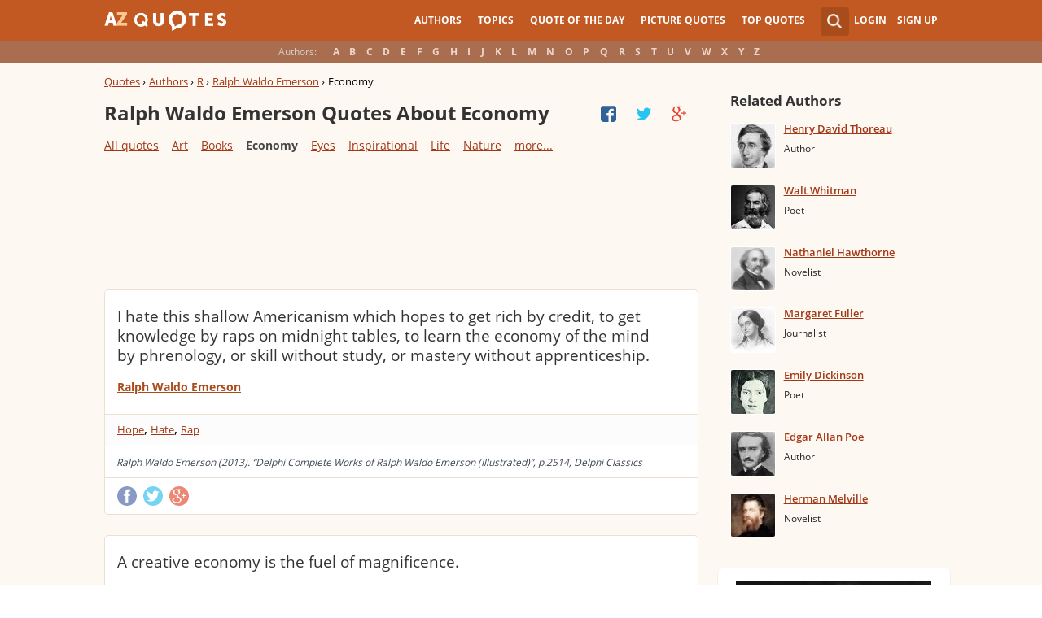

--- FILE ---
content_type: text/html; charset=utf-8
request_url: https://www.azquotes.com/author/4490-Ralph_Waldo_Emerson/tag/economy
body_size: 33010
content:
<!DOCTYPE html>
<html prefix="og: http://ogp.me/ns#">
 <head>
  <meta charset="utf-8">
  <title>Ralph Waldo Emerson Quotes About Economy | A-Z Quotes</title>
 <meta name="description" content="Discover Ralph Waldo Emerson quotes about economy. Share with friends. Create amazing picture quotes from Ralph Waldo Emerson quotations.">
 <meta property="og:site_name" content="A-Z Quotes">
 <meta property="og:title" content="Ralph Waldo Emerson Quotes About Economy | A-Z Quotes">
 <meta property="og:type" content="article">
 <meta property="og:url" content="https://www.azquotes.com/author/4490-Ralph_Waldo_Emerson/tag/economy">
 <meta property="og:description" content="Discover Ralph Waldo Emerson quotes about economy. Share with friends. Create amazing picture quotes from Ralph Waldo Emerson quotations.">
 <meta property="twitter:card" content="summary">
 <meta property="twitter:title" content="Ralph Waldo Emerson Quotes About Economy | A-Z Quotes">
 <meta property="twitter:description" content="Discover Ralph Waldo Emerson quotes about economy. Share with friends. Create amazing picture quotes from Ralph Waldo Emerson quotations.">
 <meta property="twitter:domain" content="www.azquotes.com">
 <meta property="og:image" content="https://www.azquotes.com/public/pictures/authors/86/5d/865d0f18ccc2eb3b9cfe300292744c3e/52a1e47f54bbd.jpg">
 <meta property="og:image:type" content="image/jpeg">
 <meta property="og:image:width" content="240">
 <meta property="og:image:height" content="240">
 <meta property="twitter:image:src" content="https://www.azquotes.com/public/pictures/authors/86/5d/865d0f18ccc2eb3b9cfe300292744c3e/52a1e47f54bbd.jpg">
 <link rel="icon" type="image/png" href="https://www.azquotes.com/favicon.png">
 <meta name="viewport" content="width=device-width,initial-scale=1, minimum-scale=1, maximum-scale=1, user-scalable=1">	

 <link rel="preload" href="/public2/opensans/ops/DXI1ORHCpsQm3Vp6mXoaTRUOjZSKWg4xBWp_C_qQx0o.woff2" as="font" type="font/woff2" crossorigin>
 <link rel="preload" href="/public2/opensans/ops/u-WUoqrET9fUeobQW7jkRVtXRa8TVwTICgirnJhmVJw.woff2" as="font" type="font/woff2" crossorigin>
 <link rel="preload" href="/public2/opensans/ops/MTP_ySUJH_bn48VBG8sNShUOjZSKWg4xBWp_C_qQx0o.woff2" as="font" type="font/woff2" crossorigin>
 <link rel="preload" href="/public2/opensans/ops/k3k702ZOKiLJc3WVjuplzBUOjZSKWg4xBWp_C_qQx0o.woff2" as="font" type="font/woff2" crossorigin>

 
<link rel="preload" href="/public2/css/style.min3.css?1570199812" as="style" type="text/css" crossorigin="anonymous">




 

<style>
html,body,div,span,h1,h2,h3,h4,h5,h6,p,em,img,strong,sub,sup,b,u,i,dl,dt,dd,ol,ul,li,fieldset,form,label,table,tbody,tfoot,thead,tr,th,td,article,aside,canvas,details,figcaption,figure,footer,header,hgroup,menu,nav,section,summary,time,mark,audio,video{margin:0;padding:0;border:0;outline:none;vertical-align:baseline;background:transparent;font-size:100%;}
html {overflow-y:scroll;}
body {position: relative;font-family:"Arial", sans-serif;font-size:1em;}
html, body {height: 100%;}
#wrap {clear: both;height: auto !important;margin-bottom: -80px;min-height: 100%;}
.front #wrap{margin-bottom: -139px;}
#wrap #footer-clear {height: 80px;}
.front #wrap #footer-clear{height: 139px}
#footer {clear: both;height: 80px;position: relative;font-size:0.750em;width: 100%;bottom: 0;}
.front #footer{height: 139px}
#header-wrap {width: 100%;z-index: 100;background: #c25922;color:#fff;font-size:0.750em;}
#menu{z-index: 100;background: #c25922;width:100%;}
#container-wrap {position: relative;}
#landing-content {z-index:2;padding:28px 0;width: 100%;}
.clear{clear: both;display: block;}
.wrapper{margin:0 auto;padding-left: 6.25% ;padding-right: 6.25% ;position: relative;float:none;clear:both;max-width:1024px;min-width:312px;}
.logo{width:150px;float:left;height:50px;}
.logo a{display:block;background:url('/public2/images/newlogo.png') no-repeat center center;background-size:contain;height:50px;}
.mainmenu, .footmenu{text-align:center;overflow:hidden;margin:0 auto;}
.account{float:right;}
#showhide{display:none;}
.mainmenu ul, .footmenu ul{display:block;}
.mainmenu li, .footmenu li{font-size:12px;list-style:none;display:inline-block;}
.mainmenu li a, .footmenu li a{display:block;height:50px;line-height:50px;text-transform:uppercase;color:#fff;font-weight:700;padding:0 10px;text-decoration:none;}
.mainmenu li a:hover, .footmenu  li a:hover{color:#f1ddd7;}
.mainmenu li a:hover {background:#d4732c;}
.footmenu li a{height:80px;line-height:80px;text-transform:none;}
.mainmenu li.active a, .footmenu li.active a{background:#d4732c;}
.search_wrapper{width:50px;float:left;position:relative;}
.s_form{display:none;position:absolute;top:9px;right: 5px;width: 256px;z-index:300;height:50px;font-size:14px;}
.s_form input.ui-autocomplete-input{color:#747474;border:none;background:#fff;padding:4px;padding-left:10px;border-radius:4px 0 0 4px;width:220px;float:left;box-sizing:border-box;height:34px;line-height:34px;}
.az{display:none;}
.user, .auth_user{width:150px;height:50px;line-height:50px;text-align:right;float:right;position:relative;}
.user{width:auto;}
.auth_user{padding-left: 44px;width: 106px;position: relative;}
.auth_user a.username > img{position: absolute;top: 8px;left: 0;-webkit-border-radius: 3px; -moz-border-radius: 3px; -ms-border-radius: 3px; -o-border-radius: 3px; border-radius: 3px;border: 1px solid #ce7a4e;}
ul.submenu{display:none;background: #b35b2d;position: absolute;top: 50px;right: 0;width: 230px;z-index: 300;line-height:16px;text-align:left;padding-top:1em;padding-bottom:1.4em;}
.submenu li{margin:0.2em 1.9em;padding:0.4em;list-style:none;border-bottom:1px solid transparent;}
.submenu li:nth-child(3), .submenu li:nth-child(4), .submenu li:nth-child(5){border-bottom:1px solid #c47348;}
.submenu li a{display:block;text-decoration:none;color:#fff;font-weight:700;}
.submenu span{display:block;padding:2px;float:right;background:#c47348;}
.submenu li a:hover{color:#ffc790;}
.login , .signup, .username{text-transform:uppercase;color:#f0d5c8;color:#fff;text-decoration:none;font-weight:700;}
.signup{margin-left:0.8em;}
.username{display:block;background:url('/public2/images/new_sprites.png') right -900px no-repeat;padding-right:20px;}
a.submenu_active{background: url("/public2/images/new_sprites.png") right -955px no-repeat transparent;	}
.title{color:#d5cec9;margin-right:1em;display:inline-block;}
.alp{background:#a96e50;overflow:hidden;height:28px;line-height:28px;text-align:center;	/*padding-top:50px;*/}
.authors{display:inline-block;}
.authors li{text-align:center;list-style:none;display:inline-block;}
.authors li a{display:block;color:#f0d5c8;text-decoration:none;padding:0 0.4em;font-weight:700;}
.authors li a:hover{background:#c38363;}
.authors li.active a{background:#c38363;}
.leftcol, .rightcol{border-radius:2px;}
.leftcol h1{color:#333333;font-weight:700;font-size:1.250em;text-align:left;margin-top:1.3em;margin-bottom:1.0em;}
.leftcol .h1-index {margin-left: 44px;}
.rightcol h3{color:#4c3f39;margin:1.4em 1.4em 1em 0;font-weight:700;font-size:1.125em;}
.block{padding:0.4em 0em 1.4em 3.1em;}
.block h4{font-weight:500;padding-left:30px;background:url('/public2/images/new_sprites.png') no-repeat;min-height:30px;line-height:30px;}
.block h4 a{color:#4c3f39;font-weight:600;	font-size:0.875em;}
.block a:hover{color: #ff7823;}
.block a{color:#a23715;font-size:0.8em;	font-weight:600;line-height:1.2em;border-bottom:1px solid;text-decoration:none;}
.block span{margin-right:0.8em;font-size:0.84em;color:#262626;}
.block li{list-style:none;}
.nash_ad1, .nash_ad2, .nash_ad3 {width: 125px; height: 125px; }
@media all and (max-width: 1024px){.az select{    display:none;}}
@media all and (max-width: 960px){#wrap{    overflow: hidden;}#footer{    position: relative;}#header-wrap{    height:50px;}#landing-content{    padding-top:0px;}.mainmenu{    text-align:left;    min-width:110px;    float:right;}.account {     float: right;}#showhide{    display:block;    float:left;    background-image:url('/public2/images/new_sprites.png');    background-position: 5px -933px;    background-repeat: no-repeat;    background-size: 65px auto;    height:50px;    width:50px;    padding:0;}#showhide:hover{    opacity:0.8;}
.mainmenu ul{    display:none;}.mainmenu li{    display:block;    float:none;    background:#b35b2d;    padding:0;}.footmenu li:nth-child(n+4){    display:none;}.mainmenu li a{    display: block;    height: 30px;    line-height: 30px;    text-transform: none;    color: #f0d5c8;    font-weight: 700;    padding: 0 1em;    text-decoration: none;}.s_form {    right: -30px;    width: 406px;}.s_form input.ui-autocomplete-input {    width: 370px;}.az{    position:relative;    z-index: 1;    display:block;    float:left;    line-height:50px;    width:60px;    height:50px;    text-align:center;    color: #F0D5C8;    font-weight: 700;    text-decoration: none;    text-transform: uppercase;    background-position: 5px -1070px;    background-repeat: no-repeat;    background-size: 65px auto;    background-image:url('/public2/images/new_sprites.png');}.az:hover{    opacity:0.8;}.az select{    cursor:pointer;    display:block;    opacity:0;    position:absolute;    top:0;    left:0;    width:100%;    height:100%;    z-index:900;}.user, .auth_user {    display: none;}.auth_user {    width:70px;    background: url("/public2/images/new_sprites.png") 0px -50px no-repeat transparent;}.username {    display:block;    width:70px;    height:50px;    text-indent:300%;    white-space: nowrap;    padding:0px;    overflow:hidden;    background: url("/public2/images/new_sprites.png") right -900px no-repeat transparent;}
.alp{    display:none;}.leftcol .h1-index{    margin-left: 0;    text-align: center;}.block{    padding:1.4em 3em ;}}
@media all and (max-width:480px){.logo {    position: absolute;    left: 0;    right: 0;    margin: auto; }.mainmenu {    float: left;}.az{display:none;}.search_wrapper{    width:50px;}.s_form{    width: 376px;    right: 0;}.s_form input.ui-autocomplete-input{    width: 340px;}.user, .auth_user{    display:none;}.user{    width: auto;}.fmenu .logo {    width:60px;}.fmenu .logo a {    background:url('/public2/images/az-small.png') no-repeat center center;    background-size:40px;}}
@media all and (max-width:360px){.wrapper{    padding:0 4px;}.mainmenu {     min-width: 110px;    width:110px;}#showhide, 	.az{}.s_form{    width: 266px;    right:10px;}.s_form input.ui-autocomplete-input{    width: 228px;}}
#wrap {background: #fef8f2;}
li{list-style:none;}
@media (max-width: 960px){a{    text-decoration: none;}}
.list-quotes {margin-bottom: 30px;}
.list-quotes li {margin-bottom: 25px;}
.list-quotes .wrap-block {border: 1px solid #ede0d3;background-color: #ffffff;border-radius: 5px;padding: 20px 15px 5px;position: relative;}
.list-quotes p, .list-quotes p > a.title {color: #333333;line-height: 24px;font-size: 1.1em;font-weight: 400;margin-bottom: 0;}
.list-quotes .author {line-height: 1;margin-top: 10px;}
.list-quotes .author a {font-size: 0.8em;font-weight: bold;color: #a94c1c;}
.list-quotes .icons {float: right;opacity: 0.6;}
.list-quotes .tags, .list-quotes .icons {display: -moz-inline-stack;display: inline-block;vertical-align: top;zoom: 1;}
.list-quotes .tags {width: 55%;margin: 3px 0 -3px 0;}
.list-quotes .tags {width: 44%;}
.list-quotes .tags a {font-size: 0.75em;color: #a23715;}
.list-quotes .icons {opacity: 1;margin-top: 3px;}
#cloud_bar span {color: #464646;font-weight: bold;}
#cloud_bar a {color: #a23715;}
.list-quotes p > a.zoom-cur img {max-width: 640px;width: 100%;}
.collapse, .s_form input[type="submit"] {border: none;position: relative;text-decoration: none;width: 35px;height: 35px;background: url('/public2/images/sprite-btn-search-s3f4b92f7a1.png');background-repeat: no-repeat !important;background-color: #a94c1c;background-size: 50% auto;background-position: 0 0;border-radius: 0 4px 4px 0;-webkit-border-radius: 0 4px 4px 0;-moz-border-radius: 0 4px 4px 0;background-position: 8px 8px;cursor: pointer;}
/*
@media (min-width:180px) { .nash_ad1 { width: 100%;height: 50px; } .nash_ad2, .nash_ad3 { width: 180px;height: 150px; }  }
@media (min-width:200px) { .nash_ad1 { width: 100%;height: 100px; } .nash_ad2, .nash_ad3 { width: 200px;height: 200px; }  }
@media (min-width:250px) { .nash_ad1 { width: 100%;height: 100px; } .nash_ad2, .nash_ad3 { width: 250px;height: 250px; } }
@media (min-width:300px) { .nash_ad1 { width: 320px;height: 100px; } .nash_ad2, .nash_ad3 { width: 300px;height: 250px;} }
@media (min-width:336px) { .nash_ad1 { width: 100%;height: 100px; } .nash_ad2, .nash_ad3 { width: 336px;height: 280px;} }
@media (min-width:468px) { .nash_ad1 { width: 468px;height: 60px; } .nash_ad2, .nash_ad3 { width: 468px;height: 60px;} }
@media (min-width:600px) { .nash_ad1 { width: 100%; } .nash_ad2, .nash_ad3 { width:100% } }
@media (min-width:960px) { .nash_ad1 { width: calc(100% - 294px); } .nash_ad2, .nash_ad3 { width: calc(100% - 294px); } }
*/    
.list-quotes {
	margin-bottom: 0px !important;
}
.list-quotes li:last-child{margin-bottom: 25px !important;}

.wrap-block-for-ad {
	padding: 0px ;
	margin: 0px;
}
.zerozerozero { width: 100%;height: 600px }
@media (min-width:180px) and (max-width: 299px) { 

	.nash_ad1 { width: 180px ;height: 150px; } 
	.nash_ad2, .nash_ad3 { width: 180px;height: 150px;}

	.mobile_nash_ad1 { width: 100%;height: 150px } 
	.mobile_nash_ad2, .mobile_nash_ad3 { width: 100%;height: 150px;} 

}
@media (min-width:300px) and (max-width: 416px) { 
.mobile_nash_ad1 { width: 336px;height: 280px } 
.mobile_nash_ad2, .mobile_nash_ad3 { width: 336px;height: 280px;} 
}

@media (min-width:417px) and (max-width: 831px) {
	.nash_ad1, .nash_ad2, .nash_ad3 { width: auto; height: 100px; }
	
	.mobile_nash_ad1 { width: auto;height: 100px } 
	.mobile_nash_ad2, .mobile_nash_ad3 { width: auto;height: 100px;} 
}

@media (min-width:832px) {
	.nash_ad1, .nash_ad2, .nash_ad3 { width: auto; height: 90px; max-width: 728px}

	.mobile_nash_ad1 { width: auto;height: 100px } 
	.mobile_nash_ad2, .mobile_nash_ad3 { width: auto;height: 100px;} 
}



@media (min-width: 960px) {
	.leftcol-inner { width: calc(100% - 294px); }
}


/* @media (min-width:499px) { .mobile_nash_ad1 { width: 100%;height: 250px; } .mobile_nash_ad2, .mobile_nash_ad3 { width: 100%;height: 280px;} } */


@media (min-width:100px) and (max-width: 416px) {
	.mobile_nash_ad1,
	.mobile_nash_ad2,
	.mobile_nash_ad3 {
		/* margin-left: 0px !important; */
		/* margin-right: 0px !important; */
		width: calc(100% - 4px) !important;
		margin: auto !important;
	}


}    
</style>

<script defer type="text/javascript" src="/public2/js/full3.min.js"></script>

 
 
 
<script>var author_url = '/author/4490-Ralph_Waldo_Emerson';
var author_name = 'Ralph Waldo Emerson';
var in_the_news_count = '0';</script> <script defer type="text/javascript" src="/public2/pages-js/author.js?v=1.4"></script>
 
 
 <style>
#cookie-alert{
	position:fixed;bottom:0;z-index:10000;width:100%;text-align:left;margin-bottom:0;color:#000;background-color:#fff3cd;border-left:0;border-right:0;border-bottom:0;border-top:3px solid #f57c00;border-radius:0;
	
	/*display:unset!important;*/
	
	font-family: "Helvetica Neue",Helvetica,Arial,sans-serif;
    font-size: 14px;
    line-height: 1.42857143;
	-webkit-box-sizing: border-box;
    -moz-box-sizing: border-box;
    box-sizing: border-box;
}

@media screen and (min-width:1600px){
	#cookie-alert{
		padding-right:200px;
		padding-left:200px;
	}
}

#close-cookie-alert{
	margin-top:10px;
	width:50px;
    background: #C25922;
    border-color: #00c19a;
	text-decoration: none;
	box-shadow: 0 1px 1px rgba(0,0,0,.1);
	display: inline-block;
    padding: 6px 12px;
    margin-bottom: 0;
    font-size: 14px;
    font-weight: 400;
    line-height: 1.42857143;
    text-align: center;
    white-space: nowrap;
    vertical-align: middle;
	touch-action: manipulation;
	cursor: pointer;
	user-select: none;
	border: 1px solid transparent;
	border-radius: 4px;
    overflow: visible;
	color:white;
	box-sizing: border-box;
	-webkit-appearance: button;
	-webkit-user-select: none;
	-moz-user-select: none;
	-ms-user-select: none;
	-ms-touch-action: manipulation;
	background-image: none;
}

/*#close-cookie-alert:hover {
    background: #703C24; 
}*/

#close-cookie-alert.floated{margin-top:0;position:absolute;right:10px;bottom:16px}

#close-cookie-alert.floated:hover {
    background: #703C24; 
}

.alert {
	padding:15px;
	margin-bottom:20px;
	border:1px solid transparent;
	border-radius:4px
}
.alert-dismissable,
.alert-dismissible {
	padding-right:35px
}
.alert-dismissable .close,
.alert-dismissible .close {
	position:relative;
	top:-2px;
	right:-21px;
	color:inherit
}
.alert-success {
	color:#3c763d;
	background-color:#dff0d8;
	border-color:#d6e9c6
}

</style>
 
 </head>
 <body>
  <div id="wrap">
	  
  	  
	  
   <div id="header-wrap">
    <div id="menu">
     <div class="wrapper" >
      <div class="logo">
       <a href="/"></a>
      </div>
      <div class="account">
       <div class="search_wrapper">
        <a href="#" class="collapse">&nbsp;</a>
        <div class="s_form">
         <form action="/search_results.html" class="search" method="GET">
          <input name="query" placeholder="example: funny quotes" type="text" value="" class="ui-autocomplete-input" autocomplete="off">
          <input type="reset">
          <input type="submit" value="">
          <div class="search-result-sur" style="display:none;"></div>
         </form>
        </div>
       </div>
       <div class="user">
        <a href="#" class="login">Login</a>
        <a href="#" class="signup">Sign Up</a>
       </div>
      </div>		
      <div class="mainmenu">
       <a href="#" id="showhide"></a>
       <a href="#" class="az"></a>
       <ul>
        <li><a href="/quotes/authors.html">Authors</a></li>
        <li><a href="/quotes/topics/index.html">Topics</a></li>
        <li><a href="/quote_of_the_day.html">Quote of the Day</a></li>
        <li><a href="/picturequotes">Picture Quotes</a></li>
        <li><a href="/top_quotes.html">Top Quotes</a></li>
       </ul>
      </div>
     </div>
    </div>
    <div class="alp">
     <div class="wrapper">
      <div class="title">Authors:</div>
      <ul class="authors">
       <li class="active choose"><a href="#">Choose...</a></li>
       <li><a href="/quotes/authors/a/">A</a></li>
       <li><a href="/quotes/authors/b/">B</a></li>
       <li><a href="/quotes/authors/c/">C</a></li>
       <li><a href="/quotes/authors/d/">D</a></li>
       <li><a href="/quotes/authors/e/">E</a></li>
       <li><a href="/quotes/authors/f/">F</a></li>
       <li><a href="/quotes/authors/g/">G</a></li>
       <li><a href="/quotes/authors/h/">H</a></li>
       <li><a href="/quotes/authors/i/">I</a></li>
       <li><a href="/quotes/authors/j/">J</a></li>
       <li><a href="/quotes/authors/k/">K</a></li>
       <li><a href="/quotes/authors/l/">L</a></li>
       <li><a href="/quotes/authors/m/">M</a></li>
       <li><a href="/quotes/authors/n/">N</a></li>
       <li><a href="/quotes/authors/o/">O</a></li>
       <li><a href="/quotes/authors/p/">P</a></li>
       <li><a href="/quotes/authors/q/">Q</a></li>
       <li><a href="/quotes/authors/r/">R</a></li>
       <li><a href="/quotes/authors/s/">S</a></li>
       <li><a href="/quotes/authors/t/">T</a></li>
       <li><a href="/quotes/authors/u/">U</a></li>
       <li><a href="/quotes/authors/v/">V</a></li>
       <li><a href="/quotes/authors/w/">W</a></li>
       <li><a href="/quotes/authors/x/">X</a></li>
       <li><a href="/quotes/authors/y/">Y</a></li>
       <li><a href="/quotes/authors/z/">Z</a></li>
      </ul>
     </div>
    </div>	
   </div>

<script>
function _send(url, data){
 $.ajax({
  url: url,
  type: "POST",
  data: data,
  cache: false
 });
} 
var lazy = {
 container: [],
 add : function (func, params){
  this.container[this.container.length] = [func, params];
 },
 do : function (){
  if(this.container.length > 0){
   for(var i = 0; i < this.container.length; i++ ){
    var func = this.container[i][0];
    var params = this.container[i][1];
    func.apply({}, params);
   }
  }
 }
};
</script>
<div id="container-wrap">
 <div id="Container">
  <div id="content" class="content_inner">
   <div class="wrapper clearfix" id="fly-scroll-container">
    <div class="leftcol quotations" style="margin-top:0px">
     <div class="leftcol-inner">
      <div xmlns:v="http://rdf.data-vocabulary.org/#" class="breadcrumb bc-aside" style="margin-top: 10px;">
       <span typeof="v:Breadcrumb"><a href="/" rel="v:url" property="v:title">Quotes</a> ›</span>
       <span typeof="v:Breadcrumb"><a href="/quotes/authors.html" rel="v:url" property="v:title">Authors</a> ›</span>
       <span typeof="v:Breadcrumb"><a href="/quotes/authors/r/" rel="v:url" property="v:title">R</a> ›</span>
       <span typeof="v:Breadcrumb"><a href="/author/4490-Ralph_Waldo_Emerson" rel="v:url" property="v:title">Ralph Waldo Emerson</a> ›</span>
       <span>Economy</span>
 
      </div>
 
      <h1>Ralph Waldo Emerson Quotes About Economy</h1>
      <a href="#" class="quotes-all-list">Quotes about: <span>Economy</span></a>
                        
      <div id="up-share-container">
<div class="share-container rrclearfix" style="width:130px">
<ul id="up-rrssb-buttons" class="rrssb-buttons rrclearfix">
<li class="rrssb-facebook small" style="display:none;">
<a href="https://www.facebook.com/sharer/sharer.php?u=https://www.azquotes.com/author/4490-Ralph_Waldo_Emerson" class="rrpopup">
<span class="rrssb-icon">
<svg version="1.1" xmlns="https://www.w3.org/2000/svg" xmlns:xlink="https://www.w3.org/1999/xlink" x="0px" y="0px" width="28px" height="28px" viewBox="0 0 28 28" enable-background="new 0 0 28 28" xml:space="preserve">
<path d="M27.825,4.783c0-2.427-2.182-4.608-4.608-4.608H4.783c-2.422,0-4.608,2.182-4.608,4.608v18.434
c0,2.427,2.181,4.608,4.608,4.608H14V17.379h-3.379v-4.608H14v-1.795c0-3.089,2.335-5.885,5.192-5.885h3.718v4.608h-3.726
c-0.408,0-0.884,0.492-0.884,1.236v1.836h4.609v4.608h-4.609v10.446h4.916c2.422,0,4.608-2.188,4.608-4.608V4.783z"/>
</svg>
</span>
<span class="rrssb-text">facebook</span>
</a>
</li>
<li class="rrssb-twitter small" style="display:none;">
<a href="https://twitter.com/home?status=Ralph+Waldo+Emerson+Quotes+About+Economy+%7C+A-Z+Quotes+https%3A%2F%2Fwww.azquotes.com%2Fauthor%2F4490-Ralph_Waldo_Emerson" class="rrpopup">
<span class="rrssb-icon">
<svg version="1.1" xmlns="https://www.w3.org/2000/svg" xmlns:xlink="https://www.w3.org/1999/xlink" x="0px" y="0px"
 width="28px" height="28px" viewBox="0 0 28 28" enable-background="new 0 0 28 28" xml:space="preserve">
<path d="M24.253,8.756C24.689,17.08,18.297,24.182,9.97,24.62c-3.122,0.162-6.219-0.646-8.861-2.32
c2.703,0.179,5.376-0.648,7.508-2.321c-2.072-0.247-3.818-1.661-4.489-3.638c0.801,0.128,1.62,0.076,2.399-0.155
C4.045,15.72,2.215,13.6,2.115,11.077c0.688,0.275,1.426,0.407,2.168,0.386c-2.135-1.65-2.729-4.621-1.394-6.965
C5.575,7.816,9.54,9.84,13.803,10.071c-0.842-2.739,0.694-5.64,3.434-6.482c2.018-0.623,4.212,0.044,5.546,1.683
c1.186-0.213,2.318-0.662,3.329-1.317c-0.385,1.256-1.247,2.312-2.399,2.942c1.048-0.106,2.069-0.394,3.019-0.851
C26.275,7.229,25.39,8.196,24.253,8.756z"/>
</svg>
   </span>
<span class="rrssb-text">twitter</span>
</a>
</li>
<li class="rrssb-googleplus small" style="display:none;">
<a href="https://plus.google.com/share?url=https://www.azquotes.com/author/4490-Ralph_Waldo_Emerson" class="rrpopup">
<span class="rrssb-icon">
<svg version="1.1" xmlns="https://www.w3.org/2000/svg" xmlns:xlink="https://www.w3.org/1999/xlink" x="0px" y="0px" width="28px" height="28px" viewBox="0 0 28 28" enable-background="new 0 0 28 28" xml:space="preserve">
<g>
<g>
<path d="M14.703,15.854l-1.219-0.948c-0.372-0.308-0.88-0.715-0.88-1.459c0-0.748,0.508-1.223,0.95-1.663
c1.42-1.119,2.839-2.309,2.839-4.817c0-2.58-1.621-3.937-2.399-4.581h2.097l2.202-1.383h-6.67c-1.83,0-4.467,0.433-6.398,2.027
C3.768,4.287,3.059,6.018,3.059,7.576c0,2.634,2.022,5.328,5.604,5.328c0.339,0,0.71-0.033,1.083-0.068
c-0.167,0.408-0.336,0.748-0.336,1.324c0,1.04,0.551,1.685,1.011,2.297c-1.524,0.104-4.37,0.273-6.467,1.562
c-1.998,1.188-2.605,2.916-2.605,4.137c0,2.512,2.358,4.84,7.289,4.84c5.822,0,8.904-3.223,8.904-6.41
c0.008-2.327-1.359-3.489-2.829-4.731H14.703z M10.269,11.951c-2.912,0-4.231-3.765-4.231-6.037c0-0.884,0.168-1.797,0.744-2.511
c0.543-0.679,1.489-1.12,2.372-1.12c2.807,0,4.256,3.798,4.256,6.242c0,0.612-0.067,1.694-0.845,2.478
c-0.537,0.55-1.438,0.948-2.295,0.951V11.951z M10.302,25.609c-3.621,0-5.957-1.732-5.957-4.142c0-2.408,2.165-3.223,2.911-3.492
c1.421-0.479,3.25-0.545,3.555-0.545c0.338,0,0.52,0,0.766,0.034c2.574,1.838,3.706,2.757,3.706,4.479
c-0.002,2.073-1.736,3.665-4.982,3.649L10.302,25.609z"/>
<polygon points="23.254,11.89 23.254,8.521 21.569,8.521 21.569,11.89 18.202,11.89 18.202,13.604 21.569,13.604 21.569,17.004
23.254,17.004 23.254,13.604 26.653,13.604 26.653,11.89  "/>
</g>
</g>
</svg>
</span>
<span class="rrssb-text">googleplus</span>
</a>
</li>
</ul>
</div>      </div>
      <span class='clear'></span>
      
<div id="cloud_bar">
<a title="Acceptance" href="/author/4490-Ralph_Waldo_Emerson/tag/acceptance" data-ct="10">Acceptance</a>
<a title="Accomplishment" href="/author/4490-Ralph_Waldo_Emerson/tag/accomplishment" data-ct="13">Accomplishment</a>
<a title="Achievement" href="/author/4490-Ralph_Waldo_Emerson/tag/achievement" data-ct="11">Achievement</a>
<a title="Acting" href="/author/4490-Ralph_Waldo_Emerson/tag/acting" data-ct="6">Acting</a>
<a title="Addiction" href="/author/4490-Ralph_Waldo_Emerson/tag/addiction" data-ct="5">Addiction</a>
<a title="Adventure" href="/author/4490-Ralph_Waldo_Emerson/tag/adventure" data-ct="15">Adventure</a>
<a title="Adversity" href="/author/4490-Ralph_Waldo_Emerson/tag/adversity" data-ct="12">Adversity</a>
<a style="display: none;" title="Affairs" href="/author/4490-Ralph_Waldo_Emerson/tag/affair" data-ct="15">Affairs</a>
<a style="display: none;" title="Affection" href="/author/4490-Ralph_Waldo_Emerson/tag/affection" data-ct="23">Affection</a>
<a style="display: none;" title="Age" href="/author/4490-Ralph_Waldo_Emerson/tag/age" data-ct="77">Age</a>
<a style="display: none;" title="Aging" href="/author/4490-Ralph_Waldo_Emerson/tag/aging" data-ct="12">Aging</a>
<a style="display: none;" title="Aids" href="/author/4490-Ralph_Waldo_Emerson/tag/aids" data-ct="14">Aids</a>
<a style="display: none;" title="Alcohol" href="/author/4490-Ralph_Waldo_Emerson/tag/alcohol" data-ct="6">Alcohol</a>
<a style="display: none;" title="Alienation" href="/author/4490-Ralph_Waldo_Emerson/tag/alienation" data-ct="4">Alienation</a>
<a style="display: none;" title="Aliens" href="/author/4490-Ralph_Waldo_Emerson/tag/aliens" data-ct="4">Aliens</a>
<a style="display: none;" title="Ambition" href="/author/4490-Ralph_Waldo_Emerson/tag/ambition" data-ct="14">Ambition</a>
<a style="display: none;" title="Anarchy" href="/author/4490-Ralph_Waldo_Emerson/tag/anarchy" data-ct="6">Anarchy</a>
<a style="display: none;" title="Angels" href="/author/4490-Ralph_Waldo_Emerson/tag/angel" data-ct="28">Angels</a>
<a style="display: none;" title="Anger" href="/author/4490-Ralph_Waldo_Emerson/tag/anger" data-ct="5">Anger</a>
<a style="display: none;" title="Animals" href="/author/4490-Ralph_Waldo_Emerson/tag/animal" data-ct="29">Animals</a>
<a style="display: none;" title="Anxiety" href="/author/4490-Ralph_Waldo_Emerson/tag/anxiety" data-ct="8">Anxiety</a>
<a style="display: none;" title="Apology" href="/author/4490-Ralph_Waldo_Emerson/tag/apology" data-ct="11">Apology</a>
<a style="display: none;" title="Appearance" href="/author/4490-Ralph_Waldo_Emerson/tag/appearance" data-ct="30">Appearance</a>
<a style="display: none;" title="Appreciation" href="/author/4490-Ralph_Waldo_Emerson/tag/appreciation" data-ct="13">Appreciation</a>
<a style="display: none;" title="Architecture" href="/author/4490-Ralph_Waldo_Emerson/tag/architecture" data-ct="12">Architecture</a>
<a style="display: none;" title="Army" href="/author/4490-Ralph_Waldo_Emerson/tag/army" data-ct="7">Army</a>
<a style="display: none;" title="Art" href="/author/4490-Ralph_Waldo_Emerson/tag/art" data-ct="133">Art</a>
<a style="display: none;" title="Astronomy" href="/author/4490-Ralph_Waldo_Emerson/tag/astronomy" data-ct="20">Astronomy</a>
<a style="display: none;" title="Atheism" href="/author/4490-Ralph_Waldo_Emerson/tag/atheism" data-ct="16">Atheism</a>
<a style="display: none;" title="Atheist" href="/author/4490-Ralph_Waldo_Emerson/tag/atheist" data-ct="3">Atheist</a>
<a style="display: none;" title="Atmosphere" href="/author/4490-Ralph_Waldo_Emerson/tag/atmosphere" data-ct="3">Atmosphere</a>
<a style="display: none;" title="Attitude" href="/author/4490-Ralph_Waldo_Emerson/tag/attitude" data-ct="30">Attitude</a>
<a style="display: none;" title="Authenticity" href="/author/4490-Ralph_Waldo_Emerson/tag/authenticity" data-ct="4">Authenticity</a>
<a style="display: none;" title="Authority" href="/author/4490-Ralph_Waldo_Emerson/tag/authority" data-ct="4">Authority</a>
<a style="display: none;" title="Autumn" href="/author/4490-Ralph_Waldo_Emerson/tag/autumn" data-ct="5">Autumn</a>
<a style="display: none;" title="Awakening" href="/author/4490-Ralph_Waldo_Emerson/tag/awakening" data-ct="3">Awakening</a>
<a style="display: none;" title="Babies" href="/author/4490-Ralph_Waldo_Emerson/tag/baby" data-ct="3">Babies</a>
<a style="display: none;" title="Balance" href="/author/4490-Ralph_Waldo_Emerson/tag/balance" data-ct="12">Balance</a>
<a style="display: none;" title="Beauty" href="/author/4490-Ralph_Waldo_Emerson/tag/beauty" data-ct="64">Beauty</a>
<a style="display: none;" title="Beer" href="/author/4490-Ralph_Waldo_Emerson/tag/beer" data-ct="8">Beer</a>
<a style="display: none;" title="Being Different" href="/author/4490-Ralph_Waldo_Emerson/tag/being-different" data-ct="3">Being Different</a>
<a style="display: none;" title="Being Real" href="/author/4490-Ralph_Waldo_Emerson/tag/being-real" data-ct="3">Being Real</a>
<a style="display: none;" title="Being Single" href="/author/4490-Ralph_Waldo_Emerson/tag/being-single" data-ct="3">Being Single</a>
<a style="display: none;" title="Being Thankful" href="/author/4490-Ralph_Waldo_Emerson/tag/being-thankful" data-ct="5">Being Thankful</a>
<a style="display: none;" title="Being Yourself" href="/author/4490-Ralph_Waldo_Emerson/tag/being-yourself" data-ct="10">Being Yourself</a>
<a style="display: none;" title="Belief" href="/author/4490-Ralph_Waldo_Emerson/tag/belief" data-ct="34">Belief</a>
<a style="display: none;" title="Best Friends" href="/author/4490-Ralph_Waldo_Emerson/tag/best-friend" data-ct="4">Best Friends</a>
<a style="display: none;" title="Birds" href="/author/4490-Ralph_Waldo_Emerson/tag/bird" data-ct="21">Birds</a>
<a style="display: none;" title="Birth" href="/author/4490-Ralph_Waldo_Emerson/tag/birth" data-ct="4">Birth</a>
<a style="display: none;" title="Birthdays" href="/author/4490-Ralph_Waldo_Emerson/tag/birthday" data-ct="3">Birthdays</a>
<a style="display: none;" title="Blame" href="/author/4490-Ralph_Waldo_Emerson/tag/blame" data-ct="5">Blame</a>
<a style="display: none;" title="Blessings" href="/author/4490-Ralph_Waldo_Emerson/tag/blessing" data-ct="8">Blessings</a>
<a style="display: none;" title="Boat" href="/author/4490-Ralph_Waldo_Emerson/tag/boat" data-ct="3">Boat</a>
<a style="display: none;" title="Bones" href="/author/4490-Ralph_Waldo_Emerson/tag/bones" data-ct="9">Bones</a>
<a style="display: none;" title="Books" href="/author/4490-Ralph_Waldo_Emerson/tag/book" data-ct="132">Books</a>
<a style="display: none;" title="Books And Reading" href="/author/4490-Ralph_Waldo_Emerson/tag/books-and-reading" data-ct="5">Books And Reading</a>
<a style="display: none;" title="Boredom" href="/author/4490-Ralph_Waldo_Emerson/tag/boredom" data-ct="3">Boredom</a>
<a style="display: none;" title="Borrowing" href="/author/4490-Ralph_Waldo_Emerson/tag/borrowing" data-ct="4">Borrowing</a>
<a style="display: none;" title="Boundaries" href="/author/4490-Ralph_Waldo_Emerson/tag/boundaries" data-ct="4">Boundaries</a>
<a style="display: none;" title="Bravery" href="/author/4490-Ralph_Waldo_Emerson/tag/bravery" data-ct="4">Bravery</a>
<a style="display: none;" title="Brothers" href="/author/4490-Ralph_Waldo_Emerson/tag/brother" data-ct="13">Brothers</a>
<a style="display: none;" title="Business" href="/author/4490-Ralph_Waldo_Emerson/tag/business" data-ct="14">Business</a>
<a style="display: none;" title="Capitalism" href="/author/4490-Ralph_Waldo_Emerson/tag/capitalism" data-ct="5">Capitalism</a>
<a style="display: none;" title="Caring" href="/author/4490-Ralph_Waldo_Emerson/tag/caring" data-ct="5">Caring</a>
<a style="display: none;" title="Cars" href="/author/4490-Ralph_Waldo_Emerson/tag/car" data-ct="4">Cars</a>
<a style="display: none;" title="Cats" href="/author/4490-Ralph_Waldo_Emerson/tag/cat" data-ct="3">Cats</a>
<a style="display: none;" title="Challenges" href="/author/4490-Ralph_Waldo_Emerson/tag/challenges" data-ct="7">Challenges</a>
<a style="display: none;" title="Change" href="/author/4490-Ralph_Waldo_Emerson/tag/change" data-ct="16">Change</a>
<a style="display: none;" title="Chaos" href="/author/4490-Ralph_Waldo_Emerson/tag/chaos" data-ct="7">Chaos</a>
<a style="display: none;" title="Character" href="/author/4490-Ralph_Waldo_Emerson/tag/character" data-ct="117">Character</a>
<a style="display: none;" title="Charity" href="/author/4490-Ralph_Waldo_Emerson/tag/charity" data-ct="17">Charity</a>
<a style="display: none;" title="Cheers" href="/author/4490-Ralph_Waldo_Emerson/tag/cheer" data-ct="5">Cheers</a>
<a style="display: none;" title="Chemistry" href="/author/4490-Ralph_Waldo_Emerson/tag/chemistry" data-ct="10">Chemistry</a>
<a style="display: none;" title="Childhood" href="/author/4490-Ralph_Waldo_Emerson/tag/childhood" data-ct="7">Childhood</a>
<a style="display: none;" title="Children" href="/author/4490-Ralph_Waldo_Emerson/tag/children" data-ct="87">Children</a>
<a style="display: none;" title="Choices" href="/author/4490-Ralph_Waldo_Emerson/tag/choices" data-ct="11">Choices</a>
<a style="display: none;" title="Christ" href="/author/4490-Ralph_Waldo_Emerson/tag/christ" data-ct="15">Christ</a>
<a style="display: none;" title="Christianity" href="/author/4490-Ralph_Waldo_Emerson/tag/christianity" data-ct="15">Christianity</a>
<a style="display: none;" title="Church" href="/author/4490-Ralph_Waldo_Emerson/tag/church" data-ct="35">Church</a>
<a style="display: none;" title="Civility" href="/author/4490-Ralph_Waldo_Emerson/tag/civility" data-ct="10">Civility</a>
<a style="display: none;" title="Coffee" href="/author/4490-Ralph_Waldo_Emerson/tag/coffee" data-ct="5">Coffee</a>
<a style="display: none;" title="College" href="/author/4490-Ralph_Waldo_Emerson/tag/college" data-ct="26">College</a>
<a style="display: none;" title="Comedy" href="/author/4490-Ralph_Waldo_Emerson/tag/comedy" data-ct="6">Comedy</a>
<a style="display: none;" title="Commitment" href="/author/4490-Ralph_Waldo_Emerson/tag/commitment" data-ct="8">Commitment</a>
<a style="display: none;" title="Commodities" href="/author/4490-Ralph_Waldo_Emerson/tag/commodity" data-ct="7">Commodities</a>
<a style="display: none;" title="Common Sense" href="/author/4490-Ralph_Waldo_Emerson/tag/common-sense" data-ct="10">Common Sense</a>
<a style="display: none;" title="Communication" href="/author/4490-Ralph_Waldo_Emerson/tag/communication" data-ct="13">Communication</a>
<a style="display: none;" title="Community" href="/author/4490-Ralph_Waldo_Emerson/tag/community" data-ct="7">Community</a>
<a style="display: none;" title="Compassion" href="/author/4490-Ralph_Waldo_Emerson/tag/compassion" data-ct="10">Compassion</a>
<a style="display: none;" title="Compensation" href="/author/4490-Ralph_Waldo_Emerson/tag/compensation" data-ct="11">Compensation</a>
<a style="display: none;" title="Compliments" href="/author/4490-Ralph_Waldo_Emerson/tag/compliment" data-ct="3">Compliments</a>
<a style="display: none;" title="Composition" href="/author/4490-Ralph_Waldo_Emerson/tag/composition" data-ct="4">Composition</a>
<a style="display: none;" title="Compromise" href="/author/4490-Ralph_Waldo_Emerson/tag/compromise" data-ct="8">Compromise</a>
<a style="display: none;" title="Concentration" href="/author/4490-Ralph_Waldo_Emerson/tag/concentration" data-ct="6">Concentration</a>
<a style="display: none;" title="Confession" href="/author/4490-Ralph_Waldo_Emerson/tag/confession" data-ct="9">Confession</a>
<a style="display: none;" title="Confidence" href="/author/4490-Ralph_Waldo_Emerson/tag/confidence" data-ct="15">Confidence</a>
<a style="display: none;" title="Conflict" href="/author/4490-Ralph_Waldo_Emerson/tag/conflict" data-ct="4">Conflict</a>
<a style="display: none;" title="Conformity" href="/author/4490-Ralph_Waldo_Emerson/tag/conformity" data-ct="23">Conformity</a>
<a style="display: none;" title="Confusion" href="/author/4490-Ralph_Waldo_Emerson/tag/confusion" data-ct="5">Confusion</a>
<a style="display: none;" title="Conscience" href="/author/4490-Ralph_Waldo_Emerson/tag/conscience" data-ct="11">Conscience</a>
<a style="display: none;" title="Consciousness" href="/author/4490-Ralph_Waldo_Emerson/tag/consciousness" data-ct="13">Consciousness</a>
<a style="display: none;" title="Conservatism" href="/author/4490-Ralph_Waldo_Emerson/tag/conservatism" data-ct="9">Conservatism</a>
<a style="display: none;" title="Conspiracy" href="/author/4490-Ralph_Waldo_Emerson/tag/conspiracy" data-ct="8">Conspiracy</a>
<a style="display: none;" title="Constitution" href="/author/4490-Ralph_Waldo_Emerson/tag/constitution" data-ct="20">Constitution</a>
<a style="display: none;" title="Contemplation" href="/author/4490-Ralph_Waldo_Emerson/tag/contemplation" data-ct="7">Contemplation</a>
<a style="display: none;" title="Contentment" href="/author/4490-Ralph_Waldo_Emerson/tag/contentment" data-ct="5">Contentment</a>
<a style="display: none;" title="Cooking" href="/author/4490-Ralph_Waldo_Emerson/tag/cooking" data-ct="4">Cooking</a>
<a style="display: none;" title="Country" href="/author/4490-Ralph_Waldo_Emerson/tag/country" data-ct="42">Country</a>
<a style="display: none;" title="Courage" href="/author/4490-Ralph_Waldo_Emerson/tag/courage" data-ct="32">Courage</a>
<a style="display: none;" title="Courtship" href="/author/4490-Ralph_Waldo_Emerson/tag/courtship" data-ct="5">Courtship</a>
<a style="display: none;" title="Creation" href="/author/4490-Ralph_Waldo_Emerson/tag/creation" data-ct="22">Creation</a>
<a style="display: none;" title="Creative Writing" href="/author/4490-Ralph_Waldo_Emerson/tag/creative-writing" data-ct="5">Creative Writing</a>
<a style="display: none;" title="Creativity" href="/author/4490-Ralph_Waldo_Emerson/tag/creativity" data-ct="25">Creativity</a>
<a style="display: none;" title="Crime" href="/author/4490-Ralph_Waldo_Emerson/tag/crime" data-ct="17">Crime</a>
<a style="display: none;" title="Criticism" href="/author/4490-Ralph_Waldo_Emerson/tag/criticism" data-ct="24">Criticism</a>
<a style="display: none;" title="Critics" href="/author/4490-Ralph_Waldo_Emerson/tag/critics" data-ct="8">Critics</a>
<a style="display: none;" title="Culture" href="/author/4490-Ralph_Waldo_Emerson/tag/culture" data-ct="38">Culture</a>
<a style="display: none;" title="Curiosity" href="/author/4490-Ralph_Waldo_Emerson/tag/curiosity" data-ct="16">Curiosity</a>
<a style="display: none;" title="Cynicism" href="/author/4490-Ralph_Waldo_Emerson/tag/cynicism" data-ct="4">Cynicism</a>
<a style="display: none;" title="Dancing" href="/author/4490-Ralph_Waldo_Emerson/tag/dancing" data-ct="4">Dancing</a>
<a style="display: none;" title="Darkness" href="/author/4490-Ralph_Waldo_Emerson/tag/darkness" data-ct="5">Darkness</a>
<a style="display: none;" title="Daughters" href="/author/4490-Ralph_Waldo_Emerson/tag/daughter" data-ct="3">Daughters</a>
<a style="display: none;" title="Death" href="/author/4490-Ralph_Waldo_Emerson/tag/death" data-ct="13">Death</a>
<a style="display: none;" title="Deception" href="/author/4490-Ralph_Waldo_Emerson/tag/deception" data-ct="3">Deception</a>
<a style="display: none;" title="Decisions" href="/author/4490-Ralph_Waldo_Emerson/tag/decision" data-ct="10">Decisions</a>
<a style="display: none;" title="Defeat" href="/author/4490-Ralph_Waldo_Emerson/tag/defeat" data-ct="8">Defeat</a>
<a style="display: none;" title="Democracy" href="/author/4490-Ralph_Waldo_Emerson/tag/democracy" data-ct="6">Democracy</a>
<a style="display: none;" title="Design" href="/author/4490-Ralph_Waldo_Emerson/tag/design" data-ct="15">Design</a>
<a style="display: none;" title="Desire" href="/author/4490-Ralph_Waldo_Emerson/tag/desire" data-ct="24">Desire</a>
<a style="display: none;" title="Destiny" href="/author/4490-Ralph_Waldo_Emerson/tag/destiny" data-ct="25">Destiny</a>
<a style="display: none;" title="Determination" href="/author/4490-Ralph_Waldo_Emerson/tag/determination" data-ct="6">Determination</a>
<a style="display: none;" title="Determinism" href="/author/4490-Ralph_Waldo_Emerson/tag/determinism" data-ct="3">Determinism</a>
<a style="display: none;" title="Devil" href="/author/4490-Ralph_Waldo_Emerson/tag/devil" data-ct="7">Devil</a>
<a style="display: none;" title="Devotion" href="/author/4490-Ralph_Waldo_Emerson/tag/devotion" data-ct="3">Devotion</a>
<a style="display: none;" title="Diamonds" href="/author/4490-Ralph_Waldo_Emerson/tag/diamond" data-ct="6">Diamonds</a>
<a style="display: none;" title="Difficulty" href="/author/4490-Ralph_Waldo_Emerson/tag/difficulty" data-ct="13">Difficulty</a>
<a style="display: none;" title="Dignity" href="/author/4490-Ralph_Waldo_Emerson/tag/dignity" data-ct="8">Dignity</a>
<a style="display: none;" title="Discipline" href="/author/4490-Ralph_Waldo_Emerson/tag/discipline" data-ct="4">Discipline</a>
<a style="display: none;" title="Diversity" href="/author/4490-Ralph_Waldo_Emerson/tag/diversity" data-ct="9">Diversity</a>
<a style="display: none;" title="Divorce" href="/author/4490-Ralph_Waldo_Emerson/tag/divorce" data-ct="3">Divorce</a>
<a style="display: none;" title="Dogma" href="/author/4490-Ralph_Waldo_Emerson/tag/dogma" data-ct="3">Dogma</a>
<a style="display: none;" title="Dogs" href="/author/4490-Ralph_Waldo_Emerson/tag/dog" data-ct="7">Dogs</a>
<a style="display: none;" title="Doom" href="/author/4490-Ralph_Waldo_Emerson/tag/doom" data-ct="3">Doom</a>
<a style="display: none;" title="Doubt" href="/author/4490-Ralph_Waldo_Emerson/tag/doubt" data-ct="16">Doubt</a>
<a style="display: none;" title="Dreams" href="/author/4490-Ralph_Waldo_Emerson/tag/dream" data-ct="47">Dreams</a>
<a style="display: none;" title="Drinking" href="/author/4490-Ralph_Waldo_Emerson/tag/drinking" data-ct="5">Drinking</a>
<a style="display: none;" title="Driving" href="/author/4490-Ralph_Waldo_Emerson/tag/driving" data-ct="3">Driving</a>
<a style="display: none;" title="Duty" href="/author/4490-Ralph_Waldo_Emerson/tag/duty" data-ct="28">Duty</a>
<a style="display: none;" title="Dying" href="/author/4490-Ralph_Waldo_Emerson/tag/dying" data-ct="5">Dying</a>
<a style="display: none;" title="Earth" href="/author/4490-Ralph_Waldo_Emerson/tag/earth" data-ct="52">Earth</a>
<a style="display: none;" title="Eating" href="/author/4490-Ralph_Waldo_Emerson/tag/eating" data-ct="6">Eating</a>
<a style="display: none;" title="Economists" href="/author/4490-Ralph_Waldo_Emerson/tag/economist" data-ct="3">Economists</a>
<a style="display: none;" title="Economy" href="/author/4490-Ralph_Waldo_Emerson/tag/economy" data-ct="12">Economy</a>
<a style="display: none;" title="Education" href="/author/4490-Ralph_Waldo_Emerson/tag/education" data-ct="56">Education</a>
<a style="display: none;" title="Effort" href="/author/4490-Ralph_Waldo_Emerson/tag/effort" data-ct="18">Effort</a>
<a style="display: none;" title="Elections" href="/author/4490-Ralph_Waldo_Emerson/tag/election" data-ct="4">Elections</a>
<a style="display: none;" title="Electricity" href="/author/4490-Ralph_Waldo_Emerson/tag/electricity" data-ct="7">Electricity</a>
<a style="display: none;" title="Elegance" href="/author/4490-Ralph_Waldo_Emerson/tag/elegance" data-ct="5">Elegance</a>
<a style="display: none;" title="Emancipation" href="/author/4490-Ralph_Waldo_Emerson/tag/emancipation" data-ct="3">Emancipation</a>
<a style="display: none;" title="Emotions" href="/author/4490-Ralph_Waldo_Emerson/tag/emotion" data-ct="7">Emotions</a>
<a style="display: none;" title="Encouragement" href="/author/4490-Ralph_Waldo_Emerson/tag/encouragement" data-ct="14">Encouragement</a>
<a style="display: none;" title="Encouraging" href="/author/4490-Ralph_Waldo_Emerson/tag/encouraging" data-ct="3">Encouraging</a>
<a style="display: none;" title="Enemies" href="/author/4490-Ralph_Waldo_Emerson/tag/enemy" data-ct="14">Enemies</a>
<a style="display: none;" title="Energy" href="/author/4490-Ralph_Waldo_Emerson/tag/energy" data-ct="29">Energy</a>
<a style="display: none;" title="Enthusiasm" href="/author/4490-Ralph_Waldo_Emerson/tag/enthusiasm" data-ct="15">Enthusiasm</a>
<a style="display: none;" title="Environment" href="/author/4490-Ralph_Waldo_Emerson/tag/environment" data-ct="13">Environment</a>
<a style="display: none;" title="Envy" href="/author/4490-Ralph_Waldo_Emerson/tag/envy" data-ct="10">Envy</a>
<a style="display: none;" title="Epic" href="/author/4490-Ralph_Waldo_Emerson/tag/epic" data-ct="3">Epic</a>
<a style="display: none;" title="Equality" href="/author/4490-Ralph_Waldo_Emerson/tag/equality" data-ct="5">Equality</a>
<a style="display: none;" title="Eternity" href="/author/4490-Ralph_Waldo_Emerson/tag/eternity" data-ct="20">Eternity</a>
<a style="display: none;" title="Ethics" href="/author/4490-Ralph_Waldo_Emerson/tag/ethics" data-ct="18">Ethics</a>
<a style="display: none;" title="Evidence" href="/author/4490-Ralph_Waldo_Emerson/tag/evidence" data-ct="8">Evidence</a>
<a style="display: none;" title="Evil" href="/author/4490-Ralph_Waldo_Emerson/tag/evil" data-ct="30">Evil</a>
<a style="display: none;" title="Evolution" href="/author/4490-Ralph_Waldo_Emerson/tag/evolution" data-ct="8">Evolution</a>
<a style="display: none;" title="Exams" href="/author/4490-Ralph_Waldo_Emerson/tag/exam" data-ct="5">Exams</a>
<a style="display: none;" title="Excellence" href="/author/4490-Ralph_Waldo_Emerson/tag/excellence" data-ct="7">Excellence</a>
<a style="display: none;" title="Excuses" href="/author/4490-Ralph_Waldo_Emerson/tag/excuse" data-ct="6">Excuses</a>
<a style="display: none;" title="Exercise" href="/author/4490-Ralph_Waldo_Emerson/tag/exercise" data-ct="17">Exercise</a>
<a style="display: none;" title="Expectations" href="/author/4490-Ralph_Waldo_Emerson/tag/expectations" data-ct="3">Expectations</a>
<a style="display: none;" title="Experience" href="/author/4490-Ralph_Waldo_Emerson/tag/experience" data-ct="17">Experience</a>
<a style="display: none;" title="Eyes" href="/author/4490-Ralph_Waldo_Emerson/tag/eye" data-ct="138">Eyes</a>
<a style="display: none;" title="Failing" href="/author/4490-Ralph_Waldo_Emerson/tag/failing" data-ct="10">Failing</a>
<a style="display: none;" title="Failure" href="/author/4490-Ralph_Waldo_Emerson/tag/failure" data-ct="7">Failure</a>
<a style="display: none;" title="Faith" href="/author/4490-Ralph_Waldo_Emerson/tag/faith" data-ct="24">Faith</a>
<a style="display: none;" title="Fame" href="/author/4490-Ralph_Waldo_Emerson/tag/fame" data-ct="18">Fame</a>
<a style="display: none;" title="Family" href="/author/4490-Ralph_Waldo_Emerson/tag/family" data-ct="7">Family</a>
<a style="display: none;" title="Fashion" href="/author/4490-Ralph_Waldo_Emerson/tag/fashion" data-ct="15">Fashion</a>
<a style="display: none;" title="Fate" href="/author/4490-Ralph_Waldo_Emerson/tag/fate" data-ct="36">Fate</a>
<a style="display: none;" title="Fathers" href="/author/4490-Ralph_Waldo_Emerson/tag/father" data-ct="16">Fathers</a>
<a style="display: none;" title="Fear" href="/author/4490-Ralph_Waldo_Emerson/tag/fear" data-ct="28">Fear</a>
<a style="display: none;" title="Feelings" href="/author/4490-Ralph_Waldo_Emerson/tag/feelings" data-ct="19">Feelings</a>
<a style="display: none;" title="Fighting" href="/author/4490-Ralph_Waldo_Emerson/tag/fighting" data-ct="4">Fighting</a>
<a style="display: none;" title="Finding Yourself" href="/author/4490-Ralph_Waldo_Emerson/tag/finding-yourself" data-ct="3">Finding Yourself</a>
<a style="display: none;" title="Fitness" href="/author/4490-Ralph_Waldo_Emerson/tag/fitness" data-ct="6">Fitness</a>
<a style="display: none;" title="Flight" href="/author/4490-Ralph_Waldo_Emerson/tag/flight" data-ct="3">Flight</a>
<a style="display: none;" title="Flowers" href="/author/4490-Ralph_Waldo_Emerson/tag/flower" data-ct="30">Flowers</a>
<a style="display: none;" title="Focus" href="/author/4490-Ralph_Waldo_Emerson/tag/focus" data-ct="5">Focus</a>
<a style="display: none;" title="Food" href="/author/4490-Ralph_Waldo_Emerson/tag/food" data-ct="8">Food</a>
<a style="display: none;" title="Forgiveness" href="/author/4490-Ralph_Waldo_Emerson/tag/forgiveness" data-ct="10">Forgiveness</a>
<a style="display: none;" title="Freedom" href="/author/4490-Ralph_Waldo_Emerson/tag/freedom" data-ct="20">Freedom</a>
<a style="display: none;" title="Friends" href="/author/4490-Ralph_Waldo_Emerson/tag/friends" data-ct="51">Friends</a>
<a style="display: none;" title="Friendship" href="/author/4490-Ralph_Waldo_Emerson/tag/friendship" data-ct="68">Friendship</a>
<a style="display: none;" title="Frugality" href="/author/4490-Ralph_Waldo_Emerson/tag/frugality" data-ct="3">Frugality</a>
<a style="display: none;" title="Funeral" href="/author/4490-Ralph_Waldo_Emerson/tag/funeral" data-ct="4">Funeral</a>
<a style="display: none;" title="Funny" href="/author/4490-Ralph_Waldo_Emerson/tag/funny" data-ct="11">Funny</a>
<a style="display: none;" title="Future" href="/author/4490-Ralph_Waldo_Emerson/tag/future" data-ct="15">Future</a>
<a style="display: none;" title="Gardening" href="/author/4490-Ralph_Waldo_Emerson/tag/gardening" data-ct="9">Gardening</a>
<a style="display: none;" title="Gardens" href="/author/4490-Ralph_Waldo_Emerson/tag/garden" data-ct="24">Gardens</a>
<a style="display: none;" title="Gems" href="/author/4490-Ralph_Waldo_Emerson/tag/gems" data-ct="4">Gems</a>
<a style="display: none;" title="Generosity" href="/author/4490-Ralph_Waldo_Emerson/tag/generosity" data-ct="11">Generosity</a>
<a style="display: none;" title="Genius" href="/author/4490-Ralph_Waldo_Emerson/tag/genius" data-ct="123">Genius</a>
<a style="display: none;" title="Geography" href="/author/4490-Ralph_Waldo_Emerson/tag/geography" data-ct="3">Geography</a>
<a style="display: none;" title="Getting Old" href="/author/4490-Ralph_Waldo_Emerson/tag/getting-old" data-ct="4">Getting Old</a>
<a style="display: none;" title="Getting Older" href="/author/4490-Ralph_Waldo_Emerson/tag/getting-older" data-ct="3">Getting Older</a>
<a style="display: none;" title="Ghosts" href="/author/4490-Ralph_Waldo_Emerson/tag/ghost" data-ct="4">Ghosts</a>
<a style="display: none;" title="Giving" href="/author/4490-Ralph_Waldo_Emerson/tag/giving" data-ct="119">Giving</a>
<a style="display: none;" title="Giving Up" href="/author/4490-Ralph_Waldo_Emerson/tag/giving-up" data-ct="4">Giving Up</a>
<a style="display: none;" title="Glitter" href="/author/4490-Ralph_Waldo_Emerson/tag/glitter" data-ct="3">Glitter</a>
<a style="display: none;" title="Glory" href="/author/4490-Ralph_Waldo_Emerson/tag/glory" data-ct="8">Glory</a>
<a style="display: none;" title="Goals" href="/author/4490-Ralph_Waldo_Emerson/tag/goal" data-ct="12">Goals</a>
<a style="display: none;" title="God" href="/author/4490-Ralph_Waldo_Emerson/tag/god" data-ct="54">God</a>
<a style="display: none;" title="Gold" href="/author/4490-Ralph_Waldo_Emerson/tag/gold" data-ct="12">Gold</a>
<a style="display: none;" title="Good Deeds" href="/author/4490-Ralph_Waldo_Emerson/tag/good-deeds" data-ct="3">Good Deeds</a>
<a style="display: none;" title="Good Morning" href="/author/4490-Ralph_Waldo_Emerson/tag/good-morning" data-ct="4">Good Morning</a>
<a style="display: none;" title="Goodness" href="/author/4490-Ralph_Waldo_Emerson/tag/goodness" data-ct="23">Goodness</a>
<a style="display: none;" title="Gossip" href="/author/4490-Ralph_Waldo_Emerson/tag/gossip" data-ct="7">Gossip</a>
<a style="display: none;" title="Grace" href="/author/4490-Ralph_Waldo_Emerson/tag/grace" data-ct="17">Grace</a>
<a style="display: none;" title="Graduation" href="/author/4490-Ralph_Waldo_Emerson/tag/graduation" data-ct="5">Graduation</a>
<a style="display: none;" title="Gratitude" href="/author/4490-Ralph_Waldo_Emerson/tag/gratitude" data-ct="16">Gratitude</a>
<a style="display: none;" title="Greatness" href="/author/4490-Ralph_Waldo_Emerson/tag/greatness" data-ct="74">Greatness</a>
<a style="display: none;" title="Greece" href="/author/4490-Ralph_Waldo_Emerson/tag/greece" data-ct="4">Greece</a>
<a style="display: none;" title="Greek" href="/author/4490-Ralph_Waldo_Emerson/tag/greek" data-ct="12">Greek</a>
<a style="display: none;" title="Grief" href="/author/4490-Ralph_Waldo_Emerson/tag/grief" data-ct="13">Grief</a>
<a style="display: none;" title="Grieving" href="/author/4490-Ralph_Waldo_Emerson/tag/grieving" data-ct="5">Grieving</a>
<a style="display: none;" title="Growing Up" href="/author/4490-Ralph_Waldo_Emerson/tag/growing-up" data-ct="5">Growing Up</a>
<a style="display: none;" title="Growth" href="/author/4490-Ralph_Waldo_Emerson/tag/growth" data-ct="15">Growth</a>
<a style="display: none;" title="Guns" href="/author/4490-Ralph_Waldo_Emerson/tag/gun" data-ct="3">Guns</a>
<a style="display: none;" title="Habits" href="/author/4490-Ralph_Waldo_Emerson/tag/habit" data-ct="22">Habits</a>
<a style="display: none;" title="Happiness" href="/author/4490-Ralph_Waldo_Emerson/tag/happiness" data-ct="29">Happiness</a>
<a style="display: none;" title="Hard Times" href="/author/4490-Ralph_Waldo_Emerson/tag/hard-times" data-ct="7">Hard Times</a>
<a style="display: none;" title="Harmony" href="/author/4490-Ralph_Waldo_Emerson/tag/harmony" data-ct="11">Harmony</a>
<a style="display: none;" title="Hate" href="/author/4490-Ralph_Waldo_Emerson/tag/hate" data-ct="27">Hate</a>
<a style="display: none;" title="Hatred" href="/author/4490-Ralph_Waldo_Emerson/tag/hatred" data-ct="6">Hatred</a>
<a style="display: none;" title="Healing" href="/author/4490-Ralph_Waldo_Emerson/tag/healing" data-ct="8">Healing</a>
<a style="display: none;" title="Health" href="/author/4490-Ralph_Waldo_Emerson/tag/health" data-ct="15">Health</a>
<a style="display: none;" title="Heart" href="/author/4490-Ralph_Waldo_Emerson/tag/heart" data-ct="106">Heart</a>
<a style="display: none;" title="Heaven" href="/author/4490-Ralph_Waldo_Emerson/tag/heaven" data-ct="44">Heaven</a>
<a style="display: none;" title="Hell" href="/author/4490-Ralph_Waldo_Emerson/tag/hell" data-ct="6">Hell</a>
<a style="display: none;" title="Helping Others" href="/author/4490-Ralph_Waldo_Emerson/tag/helping-others" data-ct="4">Helping Others</a>
<a style="display: none;" title="Heroism" href="/author/4490-Ralph_Waldo_Emerson/tag/heroism" data-ct="15">Heroism</a>
<a style="display: none;" title="Hills" href="/author/4490-Ralph_Waldo_Emerson/tag/hills" data-ct="4">Hills</a>
<a style="display: none;" title="History" href="/author/4490-Ralph_Waldo_Emerson/tag/history" data-ct="47">History</a>
<a style="display: none;" title="Holiday" href="/author/4490-Ralph_Waldo_Emerson/tag/holiday" data-ct="4">Holiday</a>
<a style="display: none;" title="Home" href="/author/4490-Ralph_Waldo_Emerson/tag/home" data-ct="36">Home</a>
<a style="display: none;" title="Honesty" href="/author/4490-Ralph_Waldo_Emerson/tag/honesty" data-ct="28">Honesty</a>
<a style="display: none;" title="Honor" href="/author/4490-Ralph_Waldo_Emerson/tag/honor" data-ct="27">Honor</a>
<a style="display: none;" title="Hope" href="/author/4490-Ralph_Waldo_Emerson/tag/hope" data-ct="18">Hope</a>
<a style="display: none;" title="Horses" href="/author/4490-Ralph_Waldo_Emerson/tag/horse" data-ct="25">Horses</a>
<a style="display: none;" title="Hospitality" href="/author/4490-Ralph_Waldo_Emerson/tag/hospitality" data-ct="8">Hospitality</a>
<a style="display: none;" title="House" href="/author/4490-Ralph_Waldo_Emerson/tag/house" data-ct="75">House</a>
<a style="display: none;" title="Housework" href="/author/4490-Ralph_Waldo_Emerson/tag/housework" data-ct="3">Housework</a>
<a style="display: none;" title="Hugs" href="/author/4490-Ralph_Waldo_Emerson/tag/hug" data-ct="3">Hugs</a>
<a style="display: none;" title="Human Body" href="/author/4490-Ralph_Waldo_Emerson/tag/human-body" data-ct="3">Human Body</a>
<a style="display: none;" title="Human Nature" href="/author/4490-Ralph_Waldo_Emerson/tag/human-nature" data-ct="10">Human Nature</a>
<a style="display: none;" title="Humanity" href="/author/4490-Ralph_Waldo_Emerson/tag/humanity" data-ct="26">Humanity</a>
<a style="display: none;" title="Humility" href="/author/4490-Ralph_Waldo_Emerson/tag/humility" data-ct="21">Humility</a>
<a style="display: none;" title="Hunting" href="/author/4490-Ralph_Waldo_Emerson/tag/hunting" data-ct="3">Hunting</a>
<a style="display: none;" title="Hurt" href="/author/4490-Ralph_Waldo_Emerson/tag/hurt" data-ct="6">Hurt</a>
<a style="display: none;" title="Husband" href="/author/4490-Ralph_Waldo_Emerson/tag/husband" data-ct="7">Husband</a>
<a style="display: none;" title="Hypocrisy" href="/author/4490-Ralph_Waldo_Emerson/tag/hypocrisy" data-ct="11">Hypocrisy</a>
<a style="display: none;" title="Idealism" href="/author/4490-Ralph_Waldo_Emerson/tag/idealism" data-ct="9">Idealism</a>
<a style="display: none;" title="Identity" href="/author/4490-Ralph_Waldo_Emerson/tag/identity" data-ct="16">Identity</a>
<a style="display: none;" title="Idleness" href="/author/4490-Ralph_Waldo_Emerson/tag/idleness" data-ct="3">Idleness</a>
<a style="display: none;" title="Ignorance" href="/author/4490-Ralph_Waldo_Emerson/tag/ignorance" data-ct="11">Ignorance</a>
<a style="display: none;" title="Imagination" href="/author/4490-Ralph_Waldo_Emerson/tag/imagination" data-ct="33">Imagination</a>
<a style="display: none;" title="Imitation" href="/author/4490-Ralph_Waldo_Emerson/tag/imitation" data-ct="12">Imitation</a>
<a style="display: none;" title="Immortality" href="/author/4490-Ralph_Waldo_Emerson/tag/immortality" data-ct="13">Immortality</a>
<a style="display: none;" title="Impulse" href="/author/4490-Ralph_Waldo_Emerson/tag/impulse" data-ct="13">Impulse</a>
<a style="display: none;" title="Independence" href="/author/4490-Ralph_Waldo_Emerson/tag/independence" data-ct="14">Independence</a>
<a style="display: none;" title="Individualism" href="/author/4490-Ralph_Waldo_Emerson/tag/individualism" data-ct="16">Individualism</a>
<a style="display: none;" title="Individuality" href="/author/4490-Ralph_Waldo_Emerson/tag/individuality" data-ct="20">Individuality</a>
<a style="display: none;" title="Injustice" href="/author/4490-Ralph_Waldo_Emerson/tag/injustice" data-ct="4">Injustice</a>
<a style="display: none;" title="Inner Beauty" href="/author/4490-Ralph_Waldo_Emerson/tag/inner-beauty" data-ct="5">Inner Beauty</a>
<a style="display: none;" title="Innocence" href="/author/4490-Ralph_Waldo_Emerson/tag/innocence" data-ct="3">Innocence</a>
<a style="display: none;" title="Innovation" href="/author/4490-Ralph_Waldo_Emerson/tag/innovation" data-ct="12">Innovation</a>
<a style="display: none;" title="Insanity" href="/author/4490-Ralph_Waldo_Emerson/tag/insanity" data-ct="9">Insanity</a>
<a style="display: none;" title="Inspiration" href="/author/4490-Ralph_Waldo_Emerson/tag/inspiration" data-ct="37">Inspiration</a>
<a style="display: none;" title="Inspirational" href="/author/4490-Ralph_Waldo_Emerson/tag/inspirational" data-ct="169">Inspirational</a>
<a style="display: none;" title="Inspiring" href="/author/4490-Ralph_Waldo_Emerson/tag/inspiring" data-ct="9">Inspiring</a>
<a style="display: none;" title="Integrity" href="/author/4490-Ralph_Waldo_Emerson/tag/integrity" data-ct="19">Integrity</a>
<a style="display: none;" title="Intelligence" href="/author/4490-Ralph_Waldo_Emerson/tag/intelligence" data-ct="17">Intelligence</a>
<a style="display: none;" title="Intuition" href="/author/4490-Ralph_Waldo_Emerson/tag/intuition" data-ct="14">Intuition</a>
<a style="display: none;" title="Jesus" href="/author/4490-Ralph_Waldo_Emerson/tag/jesus" data-ct="14">Jesus</a>
<a style="display: none;" title="Jesus Christ" href="/author/4490-Ralph_Waldo_Emerson/tag/jesus-christ" data-ct="8">Jesus Christ</a>
<a style="display: none;" title="Jewelry" href="/author/4490-Ralph_Waldo_Emerson/tag/jewelry" data-ct="4">Jewelry</a>
<a style="display: none;" title="Journey" href="/author/4490-Ralph_Waldo_Emerson/tag/journey" data-ct="16">Journey</a>
<a style="display: none;" title="Joy" href="/author/4490-Ralph_Waldo_Emerson/tag/joy" data-ct="48">Joy</a>
<a style="display: none;" title="Judgement" href="/author/4490-Ralph_Waldo_Emerson/tag/judgement" data-ct="6">Judgement</a>
<a style="display: none;" title="Judging" href="/author/4490-Ralph_Waldo_Emerson/tag/judging" data-ct="20">Judging</a>
<a style="display: none;" title="Judgment" href="/author/4490-Ralph_Waldo_Emerson/tag/judgment" data-ct="10">Judgment</a>
<a style="display: none;" title="Justice" href="/author/4490-Ralph_Waldo_Emerson/tag/justice" data-ct="28">Justice</a>
<a style="display: none;" title="Karma" href="/author/4490-Ralph_Waldo_Emerson/tag/karma" data-ct="6">Karma</a>
<a style="display: none;" title="Kindness" href="/author/4490-Ralph_Waldo_Emerson/tag/kindness" data-ct="18">Kindness</a>
<a style="display: none;" title="Knowledge" href="/author/4490-Ralph_Waldo_Emerson/tag/knowledge" data-ct="59">Knowledge</a>
<a style="display: none;" title="Labor" href="/author/4490-Ralph_Waldo_Emerson/tag/labor" data-ct="26">Labor</a>
<a style="display: none;" title="Language" href="/author/4490-Ralph_Waldo_Emerson/tag/language" data-ct="56">Language</a>
<a style="display: none;" title="Latin" href="/author/4490-Ralph_Waldo_Emerson/tag/latin" data-ct="6">Latin</a>
<a style="display: none;" title="Laughter" href="/author/4490-Ralph_Waldo_Emerson/tag/laughter" data-ct="8">Laughter</a>
<a style="display: none;" title="Law Of Attraction" href="/author/4490-Ralph_Waldo_Emerson/tag/law-of-attraction" data-ct="6">Law Of Attraction</a>
<a style="display: none;" title="Lawyers" href="/author/4490-Ralph_Waldo_Emerson/tag/lawyer" data-ct="7">Lawyers</a>
<a style="display: none;" title="Laziness" href="/author/4490-Ralph_Waldo_Emerson/tag/laziness" data-ct="3">Laziness</a>
<a style="display: none;" title="Leadership" href="/author/4490-Ralph_Waldo_Emerson/tag/leadership" data-ct="28">Leadership</a>
<a style="display: none;" title="Learning" href="/author/4490-Ralph_Waldo_Emerson/tag/learning" data-ct="40">Learning</a>
<a style="display: none;" title="Leaving" href="/author/4490-Ralph_Waldo_Emerson/tag/leaving" data-ct="6">Leaving</a>
<a style="display: none;" title="Libertarianism" href="/author/4490-Ralph_Waldo_Emerson/tag/libertarianism" data-ct="3">Libertarianism</a>
<a style="display: none;" title="Liberty" href="/author/4490-Ralph_Waldo_Emerson/tag/liberty" data-ct="23">Liberty</a>
<a style="display: none;" title="Libraries" href="/author/4490-Ralph_Waldo_Emerson/tag/library" data-ct="14">Libraries</a>
<a style="display: none;" title="Life" href="/author/4490-Ralph_Waldo_Emerson/tag/life" data-ct="156">Life</a>
<a style="display: none;" title="Life And Love" href="/author/4490-Ralph_Waldo_Emerson/tag/life-and-love" data-ct="4">Life And Love</a>
<a style="display: none;" title="Lifetime" href="/author/4490-Ralph_Waldo_Emerson/tag/lifetime" data-ct="3">Lifetime</a>
<a style="display: none;" title="Listening" href="/author/4490-Ralph_Waldo_Emerson/tag/listening" data-ct="4">Listening</a>
<a style="display: none;" title="Literacy" href="/author/4490-Ralph_Waldo_Emerson/tag/literacy" data-ct="4">Literacy</a>
<a style="display: none;" title="Literature" href="/author/4490-Ralph_Waldo_Emerson/tag/literature" data-ct="29">Literature</a>
<a style="display: none;" title="Live Life" href="/author/4490-Ralph_Waldo_Emerson/tag/live-life" data-ct="9">Live Life</a>
<a style="display: none;" title="Logic" href="/author/4490-Ralph_Waldo_Emerson/tag/logic" data-ct="3">Logic</a>
<a style="display: none;" title="Loneliness" href="/author/4490-Ralph_Waldo_Emerson/tag/loneliness" data-ct="3">Loneliness</a>
<a style="display: none;" title="Losing" href="/author/4490-Ralph_Waldo_Emerson/tag/losing" data-ct="6">Losing</a>
<a style="display: none;" title="Loss" href="/author/4490-Ralph_Waldo_Emerson/tag/loss" data-ct="18">Loss</a>
<a style="display: none;" title="Love" href="/author/4490-Ralph_Waldo_Emerson/tag/love" data-ct="53">Love</a>
<a style="display: none;" title="Love And Friendship" href="/author/4490-Ralph_Waldo_Emerson/tag/love-and-friendship" data-ct="5">Love And Friendship</a>
<a style="display: none;" title="Love Life" href="/author/4490-Ralph_Waldo_Emerson/tag/love-life" data-ct="3">Love Life</a>
<a style="display: none;" title="Loyalty" href="/author/4490-Ralph_Waldo_Emerson/tag/loyalty" data-ct="3">Loyalty</a>
<a style="display: none;" title="Luck" href="/author/4490-Ralph_Waldo_Emerson/tag/luck" data-ct="17">Luck</a>
<a style="display: none;" title="Luther" href="/author/4490-Ralph_Waldo_Emerson/tag/luther" data-ct="6">Luther</a>
<a style="display: none;" title="Lying" href="/author/4490-Ralph_Waldo_Emerson/tag/lying" data-ct="58">Lying</a>
<a style="display: none;" title="Madness" href="/author/4490-Ralph_Waldo_Emerson/tag/madness" data-ct="5">Madness</a>
<a style="display: none;" title="Magic" href="/author/4490-Ralph_Waldo_Emerson/tag/magic" data-ct="7">Magic</a>
<a style="display: none;" title="Making Money" href="/author/4490-Ralph_Waldo_Emerson/tag/making-money" data-ct="3">Making Money</a>
<a style="display: none;" title="Management" href="/author/4490-Ralph_Waldo_Emerson/tag/management" data-ct="6">Management</a>
<a style="display: none;" title="Manhood" href="/author/4490-Ralph_Waldo_Emerson/tag/manhood" data-ct="8">Manhood</a>
<a style="display: none;" title="Mankind" href="/author/4490-Ralph_Waldo_Emerson/tag/mankind" data-ct="36">Mankind</a>
<a style="display: none;" title="Manners" href="/author/4490-Ralph_Waldo_Emerson/tag/manners" data-ct="48">Manners</a>
<a style="display: none;" title="Marriage" href="/author/4490-Ralph_Waldo_Emerson/tag/marriage" data-ct="10">Marriage</a>
<a style="display: none;" title="Martyrdom" href="/author/4490-Ralph_Waldo_Emerson/tag/martyrdom" data-ct="3">Martyrdom</a>
<a style="display: none;" title="Mask" href="/author/4490-Ralph_Waldo_Emerson/tag/mask" data-ct="4">Mask</a>
<a style="display: none;" title="Materialism" href="/author/4490-Ralph_Waldo_Emerson/tag/materialism" data-ct="3">Materialism</a>
<a style="display: none;" title="Mathematics" href="/author/4490-Ralph_Waldo_Emerson/tag/mathematics" data-ct="3">Mathematics</a>
<a style="display: none;" title="Mediocrity" href="/author/4490-Ralph_Waldo_Emerson/tag/mediocrity" data-ct="4">Mediocrity</a>
<a style="display: none;" title="Meetings" href="/author/4490-Ralph_Waldo_Emerson/tag/meetings" data-ct="8">Meetings</a>
<a style="display: none;" title="Memories" href="/author/4490-Ralph_Waldo_Emerson/tag/memories" data-ct="27">Memories</a>
<a style="display: none;" title="Mental Health" href="/author/4490-Ralph_Waldo_Emerson/tag/mental-health" data-ct="5">Mental Health</a>
<a style="display: none;" title="Metaphysics" href="/author/4490-Ralph_Waldo_Emerson/tag/metaphysics" data-ct="3">Metaphysics</a>
<a style="display: none;" title="Military" href="/author/4490-Ralph_Waldo_Emerson/tag/military" data-ct="6">Military</a>
<a style="display: none;" title="Mindfulness" href="/author/4490-Ralph_Waldo_Emerson/tag/mindfulness" data-ct="5">Mindfulness</a>
<a style="display: none;" title="Mining" href="/author/4490-Ralph_Waldo_Emerson/tag/mining" data-ct="3">Mining</a>
<a style="display: none;" title="Miracles" href="/author/4490-Ralph_Waldo_Emerson/tag/miracle" data-ct="18">Miracles</a>
<a style="display: none;" title="Mistakes" href="/author/4490-Ralph_Waldo_Emerson/tag/mistake" data-ct="14">Mistakes</a>
<a style="display: none;" title="Mom" href="/author/4490-Ralph_Waldo_Emerson/tag/mom" data-ct="3">Mom</a>
<a style="display: none;" title="Money" href="/author/4490-Ralph_Waldo_Emerson/tag/money" data-ct="27">Money</a>
<a style="display: none;" title="Monument" href="/author/4490-Ralph_Waldo_Emerson/tag/monument" data-ct="3">Monument</a>
<a style="display: none;" title="Moon" href="/author/4490-Ralph_Waldo_Emerson/tag/moon" data-ct="18">Moon</a>
<a style="display: none;" title="Morality" href="/author/4490-Ralph_Waldo_Emerson/tag/morality" data-ct="14">Morality</a>
<a style="display: none;" title="Morning" href="/author/4490-Ralph_Waldo_Emerson/tag/morning" data-ct="33">Morning</a>
<a style="display: none;" title="Motherhood" href="/author/4490-Ralph_Waldo_Emerson/tag/motherhood" data-ct="3">Motherhood</a>
<a style="display: none;" title="Mothers" href="/author/4490-Ralph_Waldo_Emerson/tag/mother" data-ct="12">Mothers</a>
<a style="display: none;" title="Motivation" href="/author/4490-Ralph_Waldo_Emerson/tag/motivation" data-ct="20">Motivation</a>
<a style="display: none;" title="Motivational" href="/author/4490-Ralph_Waldo_Emerson/tag/motivational" data-ct="71">Motivational</a>
<a style="display: none;" title="Mountain" href="/author/4490-Ralph_Waldo_Emerson/tag/mountain" data-ct="15">Mountain</a>
<a style="display: none;" title="Mourning" href="/author/4490-Ralph_Waldo_Emerson/tag/mourning" data-ct="3">Mourning</a>
<a style="display: none;" title="Muse" href="/author/4490-Ralph_Waldo_Emerson/tag/muse" data-ct="16">Muse</a>
<a style="display: none;" title="Music" href="/author/4490-Ralph_Waldo_Emerson/tag/music" data-ct="15">Music</a>
<a style="display: none;" title="Mythology" href="/author/4490-Ralph_Waldo_Emerson/tag/mythology" data-ct="3">Mythology</a>
<a style="display: none;" title="Nationalism" href="/author/4490-Ralph_Waldo_Emerson/tag/nationalism" data-ct="4">Nationalism</a>
<a style="display: none;" title="Nature" href="/author/4490-Ralph_Waldo_Emerson/tag/nature" data-ct="159">Nature</a>
<a style="display: none;" title="Neighbors" href="/author/4490-Ralph_Waldo_Emerson/tag/neighbor" data-ct="7">Neighbors</a>
<a style="display: none;" title="New Beginnings" href="/author/4490-Ralph_Waldo_Emerson/tag/new-beginnings" data-ct="3">New Beginnings</a>
<a style="display: none;" title="Newton" href="/author/4490-Ralph_Waldo_Emerson/tag/newton" data-ct="3">Newton</a>
<a style="display: none;" title="Nurses" href="/author/4490-Ralph_Waldo_Emerson/tag/nurse" data-ct="3">Nurses</a>
<a style="display: none;" title="Obedience" href="/author/4490-Ralph_Waldo_Emerson/tag/obedience" data-ct="5">Obedience</a>
<a style="display: none;" title="Observation" href="/author/4490-Ralph_Waldo_Emerson/tag/observation" data-ct="6">Observation</a>
<a style="display: none;" title="Office" href="/author/4490-Ralph_Waldo_Emerson/tag/office" data-ct="16">Office</a>
<a style="display: none;" title="Old Age" href="/author/4490-Ralph_Waldo_Emerson/tag/old-age" data-ct="12">Old Age</a>
<a style="display: none;" title="Opinions" href="/author/4490-Ralph_Waldo_Emerson/tag/opinion" data-ct="55">Opinions</a>
<a style="display: none;" title="Opium" href="/author/4490-Ralph_Waldo_Emerson/tag/opium" data-ct="5">Opium</a>
<a style="display: none;" title="Opportunity" href="/author/4490-Ralph_Waldo_Emerson/tag/opportunity" data-ct="19">Opportunity</a>
<a style="display: none;" title="Optimism" href="/author/4490-Ralph_Waldo_Emerson/tag/optimism" data-ct="10">Optimism</a>
<a style="display: none;" title="Originality" href="/author/4490-Ralph_Waldo_Emerson/tag/originality" data-ct="7">Originality</a>
<a style="display: none;" title="Overcoming" href="/author/4490-Ralph_Waldo_Emerson/tag/overcoming" data-ct="7">Overcoming</a>
<a style="display: none;" title="Pain" href="/author/4490-Ralph_Waldo_Emerson/tag/pain" data-ct="26">Pain</a>
<a style="display: none;" title="Painting" href="/author/4490-Ralph_Waldo_Emerson/tag/painting" data-ct="16">Painting</a>
<a style="display: none;" title="Parents" href="/author/4490-Ralph_Waldo_Emerson/tag/parent" data-ct="12">Parents</a>
<a style="display: none;" title="Parties" href="/author/4490-Ralph_Waldo_Emerson/tag/party" data-ct="21">Parties</a>
<a style="display: none;" title="Passion" href="/author/4490-Ralph_Waldo_Emerson/tag/passion" data-ct="21">Passion</a>
<a style="display: none;" title="Past" href="/author/4490-Ralph_Waldo_Emerson/tag/past" data-ct="46">Past</a>
<a style="display: none;" title="Patience" href="/author/4490-Ralph_Waldo_Emerson/tag/patience" data-ct="8">Patience</a>
<a style="display: none;" title="Patriots" href="/author/4490-Ralph_Waldo_Emerson/tag/patriot" data-ct="3">Patriots</a>
<a style="display: none;" title="Peace" href="/author/4490-Ralph_Waldo_Emerson/tag/peace" data-ct="22">Peace</a>
<a style="display: none;" title="Perception" href="/author/4490-Ralph_Waldo_Emerson/tag/perception" data-ct="37">Perception</a>
<a style="display: none;" title="Perfection" href="/author/4490-Ralph_Waldo_Emerson/tag/perfection" data-ct="12">Perfection</a>
<a style="display: none;" title="Performing" href="/author/4490-Ralph_Waldo_Emerson/tag/performing" data-ct="3">Performing</a>
<a style="display: none;" title="Persecution" href="/author/4490-Ralph_Waldo_Emerson/tag/persecution" data-ct="4">Persecution</a>
<a style="display: none;" title="Perseverance" href="/author/4490-Ralph_Waldo_Emerson/tag/perseverance" data-ct="7">Perseverance</a>
<a style="display: none;" title="Personality" href="/author/4490-Ralph_Waldo_Emerson/tag/personality" data-ct="20">Personality</a>
<a style="display: none;" title="Perspective" href="/author/4490-Ralph_Waldo_Emerson/tag/perspective" data-ct="8">Perspective</a>
<a style="display: none;" title="Persuasion" href="/author/4490-Ralph_Waldo_Emerson/tag/persuasion" data-ct="4">Persuasion</a>
<a style="display: none;" title="Pessimism" href="/author/4490-Ralph_Waldo_Emerson/tag/pessimism" data-ct="3">Pessimism</a>
<a style="display: none;" title="Pets" href="/author/4490-Ralph_Waldo_Emerson/tag/pet" data-ct="3">Pets</a>
<a style="display: none;" title="Philanthropy" href="/author/4490-Ralph_Waldo_Emerson/tag/philanthropy" data-ct="7">Philanthropy</a>
<a style="display: none;" title="Philosophy" href="/author/4490-Ralph_Waldo_Emerson/tag/philosophy" data-ct="36">Philosophy</a>
<a style="display: none;" title="Photography" href="/author/4490-Ralph_Waldo_Emerson/tag/photography" data-ct="4">Photography</a>
<a style="display: none;" title="Physics" href="/author/4490-Ralph_Waldo_Emerson/tag/physics" data-ct="3">Physics</a>
<a style="display: none;" title="Piety" href="/author/4490-Ralph_Waldo_Emerson/tag/piety" data-ct="5">Piety</a>
<a style="display: none;" title="Planning" href="/author/4490-Ralph_Waldo_Emerson/tag/planning" data-ct="5">Planning</a>
<a style="display: none;" title="Plato" href="/author/4490-Ralph_Waldo_Emerson/tag/plato" data-ct="15">Plato</a>
<a style="display: none;" title="Pleasure" href="/author/4490-Ralph_Waldo_Emerson/tag/pleasure" data-ct="24">Pleasure</a>
<a style="display: none;" title="Poetry" href="/author/4490-Ralph_Waldo_Emerson/tag/poetry" data-ct="40">Poetry</a>
<a style="display: none;" title="Police" href="/author/4490-Ralph_Waldo_Emerson/tag/police" data-ct="3">Police</a>
<a style="display: none;" title="Politicians" href="/author/4490-Ralph_Waldo_Emerson/tag/politician" data-ct="4">Politicians</a>
<a style="display: none;" title="Politics" href="/author/4490-Ralph_Waldo_Emerson/tag/politics" data-ct="34">Politics</a>
<a style="display: none;" title="Positive" href="/author/4490-Ralph_Waldo_Emerson/tag/positive" data-ct="37">Positive</a>
<a style="display: none;" title="Positive Thinking" href="/author/4490-Ralph_Waldo_Emerson/tag/positive-thinking" data-ct="9">Positive Thinking</a>
<a style="display: none;" title="Positivity" href="/author/4490-Ralph_Waldo_Emerson/tag/positivity" data-ct="10">Positivity</a>
<a style="display: none;" title="Poverty" href="/author/4490-Ralph_Waldo_Emerson/tag/poverty" data-ct="16">Poverty</a>
<a style="display: none;" title="Power" href="/author/4490-Ralph_Waldo_Emerson/tag/power" data-ct="49">Power</a>
<a style="display: none;" title="Praise" href="/author/4490-Ralph_Waldo_Emerson/tag/praise" data-ct="21">Praise</a>
<a style="display: none;" title="Prayer" href="/author/4490-Ralph_Waldo_Emerson/tag/prayer" data-ct="18">Prayer</a>
<a style="display: none;" title="Preaching" href="/author/4490-Ralph_Waldo_Emerson/tag/preaching" data-ct="11">Preaching</a>
<a style="display: none;" title="Prejudice" href="/author/4490-Ralph_Waldo_Emerson/tag/prejudice" data-ct="4">Prejudice</a>
<a style="display: none;" title="Preparation" href="/author/4490-Ralph_Waldo_Emerson/tag/preparation" data-ct="4">Preparation</a>
<a style="display: none;" title="Pride" href="/author/4490-Ralph_Waldo_Emerson/tag/pride" data-ct="22">Pride</a>
<a style="display: none;" title="Prisons" href="/author/4490-Ralph_Waldo_Emerson/tag/prison" data-ct="6">Prisons</a>
<a style="display: none;" title="Privacy" href="/author/4490-Ralph_Waldo_Emerson/tag/privacy" data-ct="10">Privacy</a>
<a style="display: none;" title="Progress" href="/author/4490-Ralph_Waldo_Emerson/tag/progress" data-ct="24">Progress</a>
<a style="display: none;" title="Property" href="/author/4490-Ralph_Waldo_Emerson/tag/property" data-ct="37">Property</a>
<a style="display: none;" title="Prophet" href="/author/4490-Ralph_Waldo_Emerson/tag/prophet" data-ct="12">Prophet</a>
<a style="display: none;" title="Prosperity" href="/author/4490-Ralph_Waldo_Emerson/tag/prosperity" data-ct="9">Prosperity</a>
<a style="display: none;" title="Prudence" href="/author/4490-Ralph_Waldo_Emerson/tag/prudence" data-ct="13">Prudence</a>
<a style="display: none;" title="Public Speaking" href="/author/4490-Ralph_Waldo_Emerson/tag/public-speaking" data-ct="3">Public Speaking</a>
<a style="display: none;" title="Purity" href="/author/4490-Ralph_Waldo_Emerson/tag/purity" data-ct="4">Purity</a>
<a style="display: none;" title="Purpose" href="/author/4490-Ralph_Waldo_Emerson/tag/purpose" data-ct="19">Purpose</a>
<a style="display: none;" title="Purpose Of Life" href="/author/4490-Ralph_Waldo_Emerson/tag/purpose-of-life" data-ct="3">Purpose Of Life</a>
<a style="display: none;" title="Quakers" href="/author/4490-Ralph_Waldo_Emerson/tag/quaker" data-ct="4">Quakers</a>
<a style="display: none;" title="Quality" href="/author/4490-Ralph_Waldo_Emerson/tag/quality" data-ct="28">Quality</a>
<a style="display: none;" title="Quitting" href="/author/4490-Ralph_Waldo_Emerson/tag/quitting" data-ct="8">Quitting</a>
<a style="display: none;" title="Rage" href="/author/4490-Ralph_Waldo_Emerson/tag/rage" data-ct="6">Rage</a>
<a style="display: none;" title="Rain" href="/author/4490-Ralph_Waldo_Emerson/tag/rain" data-ct="15">Rain</a>
<a style="display: none;" title="Rainbows" href="/author/4490-Ralph_Waldo_Emerson/tag/rainbow" data-ct="9">Rainbows</a>
<a style="display: none;" title="Reading" href="/author/4490-Ralph_Waldo_Emerson/tag/reading" data-ct="42">Reading</a>
<a style="display: none;" title="Reading Books" href="/author/4490-Ralph_Waldo_Emerson/tag/reading-books" data-ct="13">Reading Books</a>
<a style="display: none;" title="Reality" href="/author/4490-Ralph_Waldo_Emerson/tag/reality" data-ct="24">Reality</a>
<a style="display: none;" title="Recovery" href="/author/4490-Ralph_Waldo_Emerson/tag/recovery" data-ct="6">Recovery</a>
<a style="display: none;" title="Redemption" href="/author/4490-Ralph_Waldo_Emerson/tag/redemption" data-ct="3">Redemption</a>
<a style="display: none;" title="Reflection" href="/author/4490-Ralph_Waldo_Emerson/tag/reflection" data-ct="3">Reflection</a>
<a style="display: none;" title="Regret" href="/author/4490-Ralph_Waldo_Emerson/tag/regret" data-ct="9">Regret</a>
<a style="display: none;" title="Reincarnation" href="/author/4490-Ralph_Waldo_Emerson/tag/reincarnation" data-ct="4">Reincarnation</a>
<a style="display: none;" title="Rejection" href="/author/4490-Ralph_Waldo_Emerson/tag/rejection" data-ct="5">Rejection</a>
<a style="display: none;" title="Relationships" href="/author/4490-Ralph_Waldo_Emerson/tag/relationship" data-ct="6">Relationships</a>
<a style="display: none;" title="Religion" href="/author/4490-Ralph_Waldo_Emerson/tag/religion" data-ct="40">Religion</a>
<a style="display: none;" title="Repetition" href="/author/4490-Ralph_Waldo_Emerson/tag/repetition" data-ct="4">Repetition</a>
<a style="display: none;" title="Reputation" href="/author/4490-Ralph_Waldo_Emerson/tag/reputation" data-ct="12">Reputation</a>
<a style="display: none;" title="Respect" href="/author/4490-Ralph_Waldo_Emerson/tag/respect" data-ct="14">Respect</a>
<a style="display: none;" title="Responsibility" href="/author/4490-Ralph_Waldo_Emerson/tag/responsibility" data-ct="5">Responsibility</a>
<a style="display: none;" title="Retiring" href="/author/4490-Ralph_Waldo_Emerson/tag/retiring" data-ct="3">Retiring</a>
<a style="display: none;" title="Revelations" href="/author/4490-Ralph_Waldo_Emerson/tag/revelations" data-ct="9">Revelations</a>
<a style="display: none;" title="Revolution" href="/author/4490-Ralph_Waldo_Emerson/tag/revolution" data-ct="16">Revolution</a>
<a style="display: none;" title="Rhetoric" href="/author/4490-Ralph_Waldo_Emerson/tag/rhetoric" data-ct="5">Rhetoric</a>
<a style="display: none;" title="Ridicule" href="/author/4490-Ralph_Waldo_Emerson/tag/ridicule" data-ct="3">Ridicule</a>
<a style="display: none;" title="Rings" href="/author/4490-Ralph_Waldo_Emerson/tag/rings" data-ct="7">Rings</a>
<a style="display: none;" title="Risk" href="/author/4490-Ralph_Waldo_Emerson/tag/risk" data-ct="11">Risk</a>
<a style="display: none;" title="Romance" href="/author/4490-Ralph_Waldo_Emerson/tag/romance" data-ct="16">Romance</a>
<a style="display: none;" title="Romantic Love" href="/author/4490-Ralph_Waldo_Emerson/tag/romantic-love" data-ct="5">Romantic Love</a>
<a style="display: none;" title="Running" href="/author/4490-Ralph_Waldo_Emerson/tag/running" data-ct="41">Running</a>
<a style="display: none;" title="Sacrifice" href="/author/4490-Ralph_Waldo_Emerson/tag/sacrifice" data-ct="11">Sacrifice</a>
<a style="display: none;" title="Sadness" href="/author/4490-Ralph_Waldo_Emerson/tag/sadness" data-ct="5">Sadness</a>
<a style="display: none;" title="Safety" href="/author/4490-Ralph_Waldo_Emerson/tag/safety" data-ct="5">Safety</a>
<a style="display: none;" title="Sailing" href="/author/4490-Ralph_Waldo_Emerson/tag/sailing" data-ct="4">Sailing</a>
<a style="display: none;" title="Saints" href="/author/4490-Ralph_Waldo_Emerson/tag/saint" data-ct="21">Saints</a>
<a style="display: none;" title="Salvation" href="/author/4490-Ralph_Waldo_Emerson/tag/salvation" data-ct="3">Salvation</a>
<a style="display: none;" title="Sanity" href="/author/4490-Ralph_Waldo_Emerson/tag/sanity" data-ct="9">Sanity</a>
<a style="display: none;" title="Satire" href="/author/4490-Ralph_Waldo_Emerson/tag/satire" data-ct="3">Satire</a>
<a style="display: none;" title="School" href="/author/4490-Ralph_Waldo_Emerson/tag/school" data-ct="31">School</a>
<a style="display: none;" title="Science" href="/author/4490-Ralph_Waldo_Emerson/tag/science" data-ct="74">Science</a>
<a style="display: none;" title="Security" href="/author/4490-Ralph_Waldo_Emerson/tag/security" data-ct="4">Security</a>
<a style="display: none;" title="Self Confidence" href="/author/4490-Ralph_Waldo_Emerson/tag/self-confidence" data-ct="7">Self Confidence</a>
<a style="display: none;" title="Self Control" href="/author/4490-Ralph_Waldo_Emerson/tag/self-control" data-ct="3">Self Control</a>
<a style="display: none;" title="Self Esteem" href="/author/4490-Ralph_Waldo_Emerson/tag/self-esteem" data-ct="14">Self Esteem</a>
<a style="display: none;" title="Self Love" href="/author/4490-Ralph_Waldo_Emerson/tag/self-love" data-ct="7">Self Love</a>
<a style="display: none;" title="Self Reliance" href="/author/4490-Ralph_Waldo_Emerson/tag/self-reliance" data-ct="95">Self Reliance</a>
<a style="display: none;" title="Self Respect" href="/author/4490-Ralph_Waldo_Emerson/tag/self-respect" data-ct="4">Self Respect</a>
<a style="display: none;" title="Self Worth" href="/author/4490-Ralph_Waldo_Emerson/tag/self-worth" data-ct="3">Self Worth</a>
<a style="display: none;" title="Selfishness" href="/author/4490-Ralph_Waldo_Emerson/tag/selfishness" data-ct="10">Selfishness</a>
<a style="display: none;" title="Serenity" href="/author/4490-Ralph_Waldo_Emerson/tag/serenity" data-ct="5">Serenity</a>
<a style="display: none;" title="Seven" href="/author/4490-Ralph_Waldo_Emerson/tag/seven" data-ct="4">Seven</a>
<a style="display: none;" title="Shame" href="/author/4490-Ralph_Waldo_Emerson/tag/shame" data-ct="16">Shame</a>
<a style="display: none;" title="Sickness" href="/author/4490-Ralph_Waldo_Emerson/tag/sickness" data-ct="6">Sickness</a>
<a style="display: none;" title="Silence" href="/author/4490-Ralph_Waldo_Emerson/tag/silence" data-ct="23">Silence</a>
<a style="display: none;" title="Simplicity" href="/author/4490-Ralph_Waldo_Emerson/tag/simplicity" data-ct="15">Simplicity</a>
<a style="display: none;" title="Sin" href="/author/4490-Ralph_Waldo_Emerson/tag/sin" data-ct="12">Sin</a>
<a style="display: none;" title="Sincerity" href="/author/4490-Ralph_Waldo_Emerson/tag/sincerity" data-ct="9">Sincerity</a>
<a style="display: none;" title="Skepticism" href="/author/4490-Ralph_Waldo_Emerson/tag/skepticism" data-ct="16">Skepticism</a>
<a style="display: none;" title="Skins" href="/author/4490-Ralph_Waldo_Emerson/tag/skins" data-ct="6">Skins</a>
<a style="display: none;" title="Slavery" href="/author/4490-Ralph_Waldo_Emerson/tag/slavery" data-ct="15">Slavery</a>
<a style="display: none;" title="Slaves" href="/author/4490-Ralph_Waldo_Emerson/tag/slave" data-ct="19">Slaves</a>
<a style="display: none;" title="Sleep" href="/author/4490-Ralph_Waldo_Emerson/tag/sleep" data-ct="32">Sleep</a>
<a style="display: none;" title="Sloth" href="/author/4490-Ralph_Waldo_Emerson/tag/sloth" data-ct="3">Sloth</a>
<a style="display: none;" title="Smoking" href="/author/4490-Ralph_Waldo_Emerson/tag/smoking" data-ct="3">Smoking</a>
<a style="display: none;" title="Social Anxiety" href="/author/4490-Ralph_Waldo_Emerson/tag/social-anxiety" data-ct="5">Social Anxiety</a>
<a style="display: none;" title="Social Justice" href="/author/4490-Ralph_Waldo_Emerson/tag/social-justice" data-ct="6">Social Justice</a>
<a style="display: none;" title="Society" href="/author/4490-Ralph_Waldo_Emerson/tag/society" data-ct="33">Society</a>
<a style="display: none;" title="Soldiers" href="/author/4490-Ralph_Waldo_Emerson/tag/soldier" data-ct="9">Soldiers</a>
<a style="display: none;" title="Solitude" href="/author/4490-Ralph_Waldo_Emerson/tag/solitude" data-ct="36">Solitude</a>
<a style="display: none;" title="Songs" href="/author/4490-Ralph_Waldo_Emerson/tag/song" data-ct="15">Songs</a>
<a style="display: none;" title="Sorrow" href="/author/4490-Ralph_Waldo_Emerson/tag/sorrow" data-ct="14">Sorrow</a>
<a style="display: none;" title="Soul" href="/author/4490-Ralph_Waldo_Emerson/tag/soul" data-ct="189">Soul</a>
<a style="display: none;" title="Sparkle" href="/author/4490-Ralph_Waldo_Emerson/tag/sparkle" data-ct="3">Sparkle</a>
<a style="display: none;" title="Speed" href="/author/4490-Ralph_Waldo_Emerson/tag/speed" data-ct="7">Speed</a>
<a style="display: none;" title="Spirituality" href="/author/4490-Ralph_Waldo_Emerson/tag/spirituality" data-ct="16">Spirituality</a>
<a style="display: none;" title="Sports" href="/author/4490-Ralph_Waldo_Emerson/tag/sports" data-ct="8">Sports</a>
<a style="display: none;" title="Spring" href="/author/4490-Ralph_Waldo_Emerson/tag/spring" data-ct="18">Spring</a>
<a style="display: none;" title="Stay Strong" href="/author/4490-Ralph_Waldo_Emerson/tag/stay-strong" data-ct="3">Stay Strong</a>
<a style="display: none;" title="Strength" href="/author/4490-Ralph_Waldo_Emerson/tag/strength" data-ct="13">Strength</a>
<a style="display: none;" title="Struggle" href="/author/4490-Ralph_Waldo_Emerson/tag/struggle" data-ct="4">Struggle</a>
<a style="display: none;" title="Students" href="/author/4490-Ralph_Waldo_Emerson/tag/students" data-ct="13">Students</a>
<a style="display: none;" title="Study" href="/author/4490-Ralph_Waldo_Emerson/tag/study" data-ct="25">Study</a>
<a style="display: none;" title="Stupidity" href="/author/4490-Ralph_Waldo_Emerson/tag/stupidity" data-ct="4">Stupidity</a>
<a style="display: none;" title="Style" href="/author/4490-Ralph_Waldo_Emerson/tag/style" data-ct="5">Style</a>
<a style="display: none;" title="Success" href="/author/4490-Ralph_Waldo_Emerson/tag/success" data-ct="60">Success</a>
<a style="display: none;" title="Suffering" href="/author/4490-Ralph_Waldo_Emerson/tag/suffering" data-ct="30">Suffering</a>
<a style="display: none;" title="Summer" href="/author/4490-Ralph_Waldo_Emerson/tag/summer" data-ct="17">Summer</a>
<a style="display: none;" title="Sunday" href="/author/4490-Ralph_Waldo_Emerson/tag/sunday" data-ct="6">Sunday</a>
<a style="display: none;" title="Sunrise" href="/author/4490-Ralph_Waldo_Emerson/tag/sunrise" data-ct="3">Sunrise</a>
<a style="display: none;" title="Sunshine" href="/author/4490-Ralph_Waldo_Emerson/tag/sunshine" data-ct="13">Sunshine</a>
<a style="display: none;" title="Surrender" href="/author/4490-Ralph_Waldo_Emerson/tag/surrender" data-ct="3">Surrender</a>
<a style="display: none;" title="Sympathy" href="/author/4490-Ralph_Waldo_Emerson/tag/sympathy" data-ct="11">Sympathy</a>
<a style="display: none;" title="Take Care" href="/author/4490-Ralph_Waldo_Emerson/tag/take-care" data-ct="4">Take Care</a>
<a style="display: none;" title="Talent" href="/author/4490-Ralph_Waldo_Emerson/tag/talent" data-ct="53">Talent</a>
<a style="display: none;" title="Taxes" href="/author/4490-Ralph_Waldo_Emerson/tag/taxes" data-ct="12">Taxes</a>
<a style="display: none;" title="Tea" href="/author/4490-Ralph_Waldo_Emerson/tag/tea" data-ct="3">Tea</a>
<a style="display: none;" title="Teachers" href="/author/4490-Ralph_Waldo_Emerson/tag/teacher" data-ct="15">Teachers</a>
<a style="display: none;" title="Teaching" href="/author/4490-Ralph_Waldo_Emerson/tag/teaching" data-ct="23">Teaching</a>
<a style="display: none;" title="Teamwork" href="/author/4490-Ralph_Waldo_Emerson/tag/teamwork" data-ct="3">Teamwork</a>
<a style="display: none;" title="Technology" href="/author/4490-Ralph_Waldo_Emerson/tag/technology" data-ct="3">Technology</a>
<a style="display: none;" title="Temperance" href="/author/4490-Ralph_Waldo_Emerson/tag/temperance" data-ct="3">Temperance</a>
<a style="display: none;" title="Temptation" href="/author/4490-Ralph_Waldo_Emerson/tag/temptation" data-ct="3">Temptation</a>
<a style="display: none;" title="Terror" href="/author/4490-Ralph_Waldo_Emerson/tag/terror" data-ct="18">Terror</a>
<a style="display: none;" title="Thankful" href="/author/4490-Ralph_Waldo_Emerson/tag/thankful" data-ct="5">Thankful</a>
<a style="display: none;" title="Thankfulness" href="/author/4490-Ralph_Waldo_Emerson/tag/thankfulness" data-ct="3">Thankfulness</a>
<a style="display: none;" title="Thanksgiving" href="/author/4490-Ralph_Waldo_Emerson/tag/thanksgiving" data-ct="4">Thanksgiving</a>
<a style="display: none;" title="Theology" href="/author/4490-Ralph_Waldo_Emerson/tag/theology" data-ct="6">Theology</a>
<a style="display: none;" title="This Day" href="/author/4490-Ralph_Waldo_Emerson/tag/this-day" data-ct="4">This Day</a>
<a style="display: none;" title="Time" href="/author/4490-Ralph_Waldo_Emerson/tag/time" data-ct="58">Time</a>
<a style="display: none;" title="Time And Space" href="/author/4490-Ralph_Waldo_Emerson/tag/time-and-space" data-ct="7">Time And Space</a>
<a style="display: none;" title="Time Management" href="/author/4490-Ralph_Waldo_Emerson/tag/time-management" data-ct="8">Time Management</a>
<a style="display: none;" title="Tobacco" href="/author/4490-Ralph_Waldo_Emerson/tag/tobacco" data-ct="6">Tobacco</a>
<a style="display: none;" title="Today" href="/author/4490-Ralph_Waldo_Emerson/tag/today" data-ct="23">Today</a>
<a style="display: none;" title="Trade" href="/author/4490-Ralph_Waldo_Emerson/tag/trade" data-ct="27">Trade</a>
<a style="display: none;" title="Tradition" href="/author/4490-Ralph_Waldo_Emerson/tag/tradition" data-ct="9">Tradition</a>
<a style="display: none;" title="Tragedy" href="/author/4490-Ralph_Waldo_Emerson/tag/tragedy" data-ct="11">Tragedy</a>
<a style="display: none;" title="Train" href="/author/4490-Ralph_Waldo_Emerson/tag/train" data-ct="7">Train</a>
<a style="display: none;" title="Training" href="/author/4490-Ralph_Waldo_Emerson/tag/training" data-ct="3">Training</a>
<a style="display: none;" title="Transcendentalism" href="/author/4490-Ralph_Waldo_Emerson/tag/transcendentalism" data-ct="42">Transcendentalism</a>
<a style="display: none;" title="Transformation" href="/author/4490-Ralph_Waldo_Emerson/tag/transformation" data-ct="4">Transformation</a>
<a style="display: none;" title="Travel" href="/author/4490-Ralph_Waldo_Emerson/tag/travel" data-ct="17">Travel</a>
<a style="display: none;" title="True Friends" href="/author/4490-Ralph_Waldo_Emerson/tag/true-friend" data-ct="5">True Friends</a>
<a style="display: none;" title="True Love" href="/author/4490-Ralph_Waldo_Emerson/tag/true-love" data-ct="5">True Love</a>
<a style="display: none;" title="Trust" href="/author/4490-Ralph_Waldo_Emerson/tag/trust" data-ct="14">Trust</a>
<a style="display: none;" title="Truth" href="/author/4490-Ralph_Waldo_Emerson/tag/truth" data-ct="57">Truth</a>
<a style="display: none;" title="Twilight" href="/author/4490-Ralph_Waldo_Emerson/tag/twilight" data-ct="3">Twilight</a>
<a style="display: none;" title="Ugliness" href="/author/4490-Ralph_Waldo_Emerson/tag/ugliness" data-ct="3">Ugliness</a>
<a style="display: none;" title="Unbelief" href="/author/4490-Ralph_Waldo_Emerson/tag/unbelief" data-ct="7">Unbelief</a>
<a style="display: none;" title="Understanding" href="/author/4490-Ralph_Waldo_Emerson/tag/understanding" data-ct="29">Understanding</a>
<a style="display: none;" title="Unity" href="/author/4490-Ralph_Waldo_Emerson/tag/unity" data-ct="15">Unity</a>
<a style="display: none;" title="Universe" href="/author/4490-Ralph_Waldo_Emerson/tag/universe" data-ct="59">Universe</a>
<a style="display: none;" title="Values" href="/author/4490-Ralph_Waldo_Emerson/tag/values" data-ct="45">Values</a>
<a style="display: none;" title="Victory" href="/author/4490-Ralph_Waldo_Emerson/tag/victory" data-ct="18">Victory</a>
<a style="display: none;" title="Violence" href="/author/4490-Ralph_Waldo_Emerson/tag/violence" data-ct="6">Violence</a>
<a style="display: none;" title="Virtue" href="/author/4490-Ralph_Waldo_Emerson/tag/virtue" data-ct="96">Virtue</a>
<a style="display: none;" title="Vision" href="/author/4490-Ralph_Waldo_Emerson/tag/vision" data-ct="19">Vision</a>
<a style="display: none;" title="Vocation" href="/author/4490-Ralph_Waldo_Emerson/tag/vocation" data-ct="5">Vocation</a>
<a style="display: none;" title="Volunteer" href="/author/4490-Ralph_Waldo_Emerson/tag/volunteer" data-ct="5">Volunteer</a>
<a style="display: none;" title="Waiting" href="/author/4490-Ralph_Waldo_Emerson/tag/waiting" data-ct="23">Waiting</a>
<a style="display: none;" title="Walking" href="/author/4490-Ralph_Waldo_Emerson/tag/walking" data-ct="14">Walking</a>
<a style="display: none;" title="Wall" href="/author/4490-Ralph_Waldo_Emerson/tag/wall" data-ct="22">Wall</a>
<a style="display: none;" title="War" href="/author/4490-Ralph_Waldo_Emerson/tag/war" data-ct="30">War</a>
<a style="display: none;" title="Water" href="/author/4490-Ralph_Waldo_Emerson/tag/water" data-ct="27">Water</a>
<a style="display: none;" title="Weakness" href="/author/4490-Ralph_Waldo_Emerson/tag/weakness" data-ct="8">Weakness</a>
<a style="display: none;" title="Wealth" href="/author/4490-Ralph_Waldo_Emerson/tag/wealth" data-ct="36">Wealth</a>
<a style="display: none;" title="Weed" href="/author/4490-Ralph_Waldo_Emerson/tag/weed" data-ct="12">Weed</a>
<a style="display: none;" title="Well Being" href="/author/4490-Ralph_Waldo_Emerson/tag/well-being" data-ct="7">Well Being</a>
<a style="display: none;" title="Wife" href="/author/4490-Ralph_Waldo_Emerson/tag/wife" data-ct="8">Wife</a>
<a style="display: none;" title="Wilderness" href="/author/4490-Ralph_Waldo_Emerson/tag/wilderness" data-ct="11">Wilderness</a>
<a style="display: none;" title="Wine" href="/author/4490-Ralph_Waldo_Emerson/tag/wine" data-ct="12">Wine</a>
<a style="display: none;" title="Winning" href="/author/4490-Ralph_Waldo_Emerson/tag/winning" data-ct="9">Winning</a>
<a style="display: none;" title="Winter" href="/author/4490-Ralph_Waldo_Emerson/tag/winter" data-ct="10">Winter</a>
<a style="display: none;" title="Wisdom" href="/author/4490-Ralph_Waldo_Emerson/tag/wisdom" data-ct="51">Wisdom</a>
<a style="display: none;" title="Wit" href="/author/4490-Ralph_Waldo_Emerson/tag/wit" data-ct="24">Wit</a>
<a style="display: none;" title="Work" href="/author/4490-Ralph_Waldo_Emerson/tag/work" data-ct="37">Work</a>
<a style="display: none;" title="Worry" href="/author/4490-Ralph_Waldo_Emerson/tag/worry" data-ct="9">Worry</a>
<a style="display: none;" title="Worship" href="/author/4490-Ralph_Waldo_Emerson/tag/worship" data-ct="13">Worship</a>
<a style="display: none;" title="Writing" href="/author/4490-Ralph_Waldo_Emerson/tag/writing" data-ct="78">Writing</a>
<a style="display: none;" title="Yoga" href="/author/4490-Ralph_Waldo_Emerson/tag/yoga" data-ct="4">Yoga</a>
<a style="display: none;" title="Youth" href="/author/4490-Ralph_Waldo_Emerson/tag/youth" data-ct="40">Youth</a>
</div>
      <span class='clear'></span>
      
						<!-- TOP BANNER WAS HERE -->

						
						

<ul class="list-quotes">

														<li>
								<!-- <h1>STANDART TOP BANNER</h1> -->
								<!-- <div style="margin:20px 0 10px 0;!important; max-width:730px;width:initial"> -->
								<div class="wrap-block-for-ad" >
									<!-- <div style="margin:20px 0 10px 0 !important;">  -->
								
<script async src="//pagead2.googlesyndication.com/pagead/js/adsbygoogle.js"></script>
<ins class="adsbygoogle nash_ad1" id="banner_88612192f02e"
     style="display:block;height: 120px;"
     data-ad-client="ca-pub-8017747617699234"
     data-ad-slot="00"
     
   ></ins>
<script>
	
	
    /* Ads+Adx_5per_DB */
    (function(){
		//console.log(window.innerWidth);
    var banner=document.getElementById('banner_88612192f02e');
	
	//console.log(banner.dataset.adClient + ' ' + banner.className + ' ' + window.innerWidth);
	
         
            if(window.innerWidth>832)
         {
	 	//console.log(832);
                   banner.dataset.adClient="ca-pub-4225178227804431";
                   banner.dataset.adSlot="4681413792";
        } else   
            
            if(window.innerWidth>180)
         {
	 	//console.log(180);
                   banner.dataset.adClient="ca-pub-8017747617699234";
                   banner.dataset.adSlot="3213238822";
        } else   
         
                     {
		//console.log(180);
		//console.log(window.innerWidth);
                banner.remove();
            }
          
   })();
    if(window.innerWidth>180){  
   
(adsbygoogle = window.adsbygoogle || []).push({});
  } 
   
</script>								</div>
							



  <li>
  <div data-id="368048" class="wrap-block">
      <p>
                    <a class="title" href="/quote/368048">I hate this shallow Americanism which hopes to get rich by credit, to get knowledge by raps on midnight tables, to learn the economy of the mind by phrenology, or skill without study, or mastery without apprenticeship.</a>
      <!-- INJECTING SOURCES -->
                      
            <!-- INJECTING SOURCES -->
      <!-- INJECTING AZ3 SOURCES-->

            <!-- INJECTING AZ3 SOURCES-->
   </p>
   <div class="author">
    <a href="/author/4490-Ralph_Waldo_Emerson">Ralph Waldo Emerson</a>
   </div>
   
     <div class="mytags">
   <a href="/quotes/topics/hope.html">Hope</a>, <a href="/quotes/topics/hate.html">Hate</a>, <a href="/quotes/topics/rap.html">Rap</a>   </div>
   
   <!--
	<div style="height: 30px; display: inline-block; width: 30%">


	</div>
	-->

<div class="source hidden_source" >
            <div class="author515 thicker"><span class="small_source_14"> Ralph Waldo Emerson (2013). &#8220;Delphi Complete Works of Ralph Waldo Emerson (Illustrated)&#8221;, p.2514, Delphi Classics
            </span></div>
          </div>
	
<div class="share-icons-container" >

	<div class="share-icons" data-url="https://www.azquotes.com/quote/368048" data-twitter-text="Ralph Waldo Emerson: @@I hate this shallow Americanism which hopes to get rich by credit...@@" data-id="368048" data-place="1">
		<a class="fb30" href="#"></a>
		<a class="tw30" href="#"></a>
		<a class="gl30" href="#"></a>
	</div>	
	
	
	<div class="right-share-text" style="float: right; display: none">
		<!-- <a class="" href="#" rel="nofollow" onclick="report($(this));return false;">Report</a> -->
	</div>
</div>	 
   
   
   
   
   
   
   	

  </div>
 </li>
      
  
    
 


 <li>
  <div data-id="536301" class="wrap-block">
      <p>
                    <a class="title" href="/quote/536301">A creative economy is the fuel of magnificence.</a>
      <!-- INJECTING SOURCES -->
                      
            <!-- INJECTING SOURCES -->
      <!-- INJECTING AZ3 SOURCES-->

            <!-- INJECTING AZ3 SOURCES-->
   </p>
   <div class="author">
    <a href="/author/4490-Ralph_Waldo_Emerson">Ralph Waldo Emerson</a>
   </div>
   
     <div class="mytags">
   <a href="/quotes/topics/money.html">Money</a>, <a href="/quotes/topics/creativity.html">Creativity</a>, <a href="/quotes/topics/creative.html">Creative</a>   </div>
   
   <!--
	<div style="height: 30px; display: inline-block; width: 30%">


	</div>
	-->

<div class="source hidden_source" >
            <div class="author515 thicker"><span class="small_source_14"> Ralph Waldo Emerson (1857). &#8220;English Traits&#8221;, p.178
            </span></div>
          </div>
	
<div class="share-icons-container" >

	<div class="share-icons" data-url="https://www.azquotes.com/quote/536301" data-twitter-text="Ralph Waldo Emerson: @@A creative economy is the fuel of magnificence.@@" data-id="536301" data-place="2">
		<a class="fb30" href="#"></a>
		<a class="tw30" href="#"></a>
		<a class="gl30" href="#"></a>
	</div>	
	
	
	<div class="right-share-text" style="float: right; display: none">
		<!-- <a class="" href="#" rel="nofollow" onclick="report($(this));return false;">Report</a> -->
	</div>
</div>	 
   
   
   
   
   
   
   	

  </div>
 </li>
      
  
    
 


 <li>
  <div data-id="1231703" class="wrap-block">
      <p>
                    <a class="title" href="/quote/1231703">Economy does not consist in saving the coal, but in using the time while it burns.</a>
      <!-- INJECTING SOURCES -->
                      
            <!-- INJECTING SOURCES -->
      <!-- INJECTING AZ3 SOURCES-->

            <!-- INJECTING AZ3 SOURCES-->
   </p>
   <div class="author">
    <a href="/author/4490-Ralph_Waldo_Emerson">Ralph Waldo Emerson</a>
   </div>
   
     <div class="mytags">
   <a href="/quotes/topics/doe.html">Doe</a>, <a href="/quotes/topics/coal.html">Coal</a>, <a href="/quotes/topics/saving.html">Saving</a>   </div>
   
   <!--
	<div style="height: 30px; display: inline-block; width: 30%">


	</div>
	-->

<div class="source hidden_source" >
            <div class="author515 thicker"><span class="small_source_14"> Ralph Waldo Emerson, Alfred R. Ferguson (1965). &#8220;Journals and Miscellaneous Notebooks of Ralph Waldo Emerson, Volume V: 1835-1838&#8221;, p.319, Harvard University Press
            </span></div>
          </div>
	
<div class="share-icons-container" >

	<div class="share-icons" data-url="https://www.azquotes.com/quote/1231703" data-twitter-text="Ralph Waldo Emerson: @@Economy does not consist in saving the coal, but in using the time@@" data-id="1231703" data-place="3">
		<a class="fb30" href="#"></a>
		<a class="tw30" href="#"></a>
		<a class="gl30" href="#"></a>
	</div>	
	
	
	<div class="right-share-text" style="float: right; display: none">
		<!-- <a class="" href="#" rel="nofollow" onclick="report($(this));return false;">Report</a> -->
	</div>
</div>	 
   
   
   
   
   
   
   	

  </div>
 </li>
      
  
    
 


 <li>
  <div data-id="1122666" class="wrap-block">
      <p>
                    <a class="title" href="/quote/1122666">Let us learn the meaning of economy. Economy is a high human office,--a sacrament when its aim is grand, when it is the prudence of simple tastes, when it is practised for freedom or for love or devotion.</a>
      <!-- INJECTING SOURCES -->
                  <!-- INJECTING SOURCES -->
      <!-- INJECTING AZ3 SOURCES-->

            <!-- INJECTING AZ3 SOURCES-->
   </p>
   <div class="author">
    <a href="/author/4490-Ralph_Waldo_Emerson">Ralph Waldo Emerson</a>
   </div>
   
     <div class="mytags">
   <a href="/quotes/topics/simple.html">Simple</a>, <a href="/quotes/topics/office.html">Office</a>, <a href="/quotes/topics/taste.html">Taste</a>   </div>
   
   <!--
	<div style="height: 30px; display: inline-block; width: 30%">


	</div>
	-->


	
<div class="share-icons-container" >

	<div class="share-icons" data-url="https://www.azquotes.com/quote/1122666" data-twitter-text="Ralph Waldo Emerson: @@Let us learn the meaning of economy. Economy is a high human...@@" data-id="1122666" data-place="4">
		<a class="fb30" href="#"></a>
		<a class="tw30" href="#"></a>
		<a class="gl30" href="#"></a>
	</div>	
	
	
	<div class="right-share-text" style="float: right; display: none">
		<!-- <a class="" href="#" rel="nofollow" onclick="report($(this));return false;">Report</a> -->
	</div>
</div>	 
   
   
   
   
   
   
   	

  </div>
 </li>
      
  
    
 


 <li>
  <div data-id="648055" class="wrap-block">
      <p>
                    <a class="title" href="/quote/648055">The line of beauty is the line of perfect economy.</a>
      <!-- INJECTING SOURCES -->
                  <!-- INJECTING SOURCES -->
      <!-- INJECTING AZ3 SOURCES-->

            <!-- INJECTING AZ3 SOURCES-->
   </p>
   <div class="author">
    <a href="/author/4490-Ralph_Waldo_Emerson">Ralph Waldo Emerson</a>
   </div>
   
     <div class="mytags">
   <a href="/quotes/topics/beauty.html">Beauty</a>, <a href="/quotes/topics/perfect.html">Perfect</a>, <a href="/quotes/topics/lines.html">Lines</a>   </div>
   
   <!--
	<div style="height: 30px; display: inline-block; width: 30%">


	</div>
	-->


	
<div class="share-icons-container" >

	<div class="share-icons" data-url="https://www.azquotes.com/quote/648055" data-twitter-text="Ralph Waldo Emerson: @@The line of beauty is the line of perfect economy.@@" data-id="648055" data-place="5">
		<a class="fb30" href="#"></a>
		<a class="tw30" href="#"></a>
		<a class="gl30" href="#"></a>
	</div>	
	
	
	<div class="right-share-text" style="float: right; display: none">
		<!-- <a class="" href="#" rel="nofollow" onclick="report($(this));return false;">Report</a> -->
	</div>
</div>	 
   
   
   
   
   
   
   	

  </div>
 </li>
      
  
    <li>
 <!-- middle adds --> 
<div class="wrap-block-for-ad">
	<!-- style="margin-bottom:20px" -->
	
<script async src="//pagead2.googlesyndication.com/pagead/js/adsbygoogle.js"></script>
<ins class="adsbygoogle nash_ad3" id="banner_213000228504"
     style="display:block;height: 120px;"
     data-ad-client="ca-pub-8017747617699234"
     data-ad-slot="00"
     
   ></ins>
<script>
	
	
    /* Ads+Adx_5per_DB */
    (function(){
		//console.log(window.innerWidth);
    var banner=document.getElementById('banner_213000228504');
	
	//console.log(banner.dataset.adClient + ' ' + banner.className + ' ' + window.innerWidth);
	
         
            if(window.innerWidth>832)
         {
	 	//console.log(832);
                   banner.dataset.adClient="ca-pub-4225178227804431";
                   banner.dataset.adSlot="3069960981";
        } else   
            
            if(window.innerWidth>180)
         {
	 	//console.log(180);
                   banner.dataset.adClient="ca-pub-8017747617699234";
                   banner.dataset.adSlot="9439313765";
        } else   
         
                     {
		//console.log(180);
		//console.log(window.innerWidth);
                banner.remove();
            }
          
   })();
    if(window.innerWidth>180){  
   
(adsbygoogle = window.adsbygoogle || []).push({});
  } 
   
</script></div>
</li>
    
 


 <li>
  <div data-id="1270788" class="wrap-block">
      <p>
                    <a class="title" href="/quote/1270788">For splendor, there must somewhere be rigid economy. That the head of the house may go brave, the members must be plainly clad, and the town must save that the State may spend.</a>
      <!-- INJECTING SOURCES -->
                      
            <!-- INJECTING SOURCES -->
      <!-- INJECTING AZ3 SOURCES-->

            <!-- INJECTING AZ3 SOURCES-->
   </p>
   <div class="author">
    <a href="/author/4490-Ralph_Waldo_Emerson">Ralph Waldo Emerson</a>
   </div>
   
     <div class="mytags">
   <a href="/quotes/topics/government.html">Government</a>, <a href="/quotes/topics/house.html">House</a>, <a href="/quotes/topics/brave.html">Brave</a>   </div>
   
   <!--
	<div style="height: 30px; display: inline-block; width: 30%">


	</div>
	-->

<div class="source hidden_source" >
            <div class="author515 thicker"><span class="small_source_14"> Ralph Waldo Emerson (191?). &#8220;Essays&#8221;
            </span></div>
          </div>
	
<div class="share-icons-container" >

	<div class="share-icons" data-url="https://www.azquotes.com/quote/1270788" data-twitter-text="Ralph Waldo Emerson: @@For splendor, there must somewhere be rigid economy. That the head...@@" data-id="1270788" data-place="6">
		<a class="fb30" href="#"></a>
		<a class="tw30" href="#"></a>
		<a class="gl30" href="#"></a>
	</div>	
	
	
	<div class="right-share-text" style="float: right; display: none">
		<!-- <a class="" href="#" rel="nofollow" onclick="report($(this));return false;">Report</a> -->
	</div>
</div>	 
   
   
   
   
   
   
   	

  </div>
 </li>
      
  
    
 


 <li>
  <div data-id="942882" class="wrap-block">
      <p>
                    <a class="title" href="/quote/942882">Don't make a novel to establish a principle of political economy. You will spoil both.</a>
      <!-- INJECTING SOURCES -->
                      
            <!-- INJECTING SOURCES -->
      <!-- INJECTING AZ3 SOURCES-->

            <!-- INJECTING AZ3 SOURCES-->
   </p>
   <div class="author">
    <a href="/author/4490-Ralph_Waldo_Emerson">Ralph Waldo Emerson</a>
   </div>
   
     <div class="mytags">
   <a href="/quotes/topics/political.html">Political</a>, <a href="/quotes/topics/principles.html">Principles</a>, <a href="/quotes/topics/fiction.html">Fiction</a>   </div>
   
   <!--
	<div style="height: 30px; display: inline-block; width: 30%">


	</div>
	-->

<div class="source hidden_source" >
            <div class="author515 thicker"><span class="small_source_14"> Ralph Waldo Emerson, Edward Waldo Emerson, Waldo Emerson Forbes (1913). &#8220;Journals of Ralph Waldo Emerson, 1820-1872 [1876] Ed&#8221;
            </span></div>
          </div>
	
<div class="share-icons-container" >

	<div class="share-icons" data-url="https://www.azquotes.com/quote/942882" data-twitter-text="Ralph Waldo Emerson: @@Don't make a novel to establish a principle of political economy.@@" data-id="942882" data-place="7">
		<a class="fb30" href="#"></a>
		<a class="tw30" href="#"></a>
		<a class="gl30" href="#"></a>
	</div>	
	
	
	<div class="right-share-text" style="float: right; display: none">
		<!-- <a class="" href="#" rel="nofollow" onclick="report($(this));return false;">Report</a> -->
	</div>
</div>	 
   
   
   
   
   
   
   	

  </div>
 </li>
      
  
    
 


 <li>
  <div data-id="1270805" class="wrap-block">
      <p>
                    <a class="title" href="/quote/1270805">Wise men read very sharply all your private history in your look and gait and behavior. The whole economy of nature is bent on expression. The tell-tale body is all tongues. Men are like Geneva watches with crystal faces which expose the whole movement.</a>
      <!-- INJECTING SOURCES -->
                      
            <!-- INJECTING SOURCES -->
      <!-- INJECTING AZ3 SOURCES-->

            <!-- INJECTING AZ3 SOURCES-->
   </p>
   <div class="author">
    <a href="/author/4490-Ralph_Waldo_Emerson">Ralph Waldo Emerson</a>
   </div>
   
     <div class="mytags">
   <a href="/quotes/topics/wise.html">Wise</a>, <a href="/quotes/topics/men.html">Men</a>, <a href="/quotes/topics/expression.html">Expression</a>   </div>
   
   <!--
	<div style="height: 30px; display: inline-block; width: 30%">


	</div>
	-->

<div class="source hidden_source" >
            <div class="author515 thicker"><span class="small_source_14"> Ralph Waldo Emerson (1872). &#8220;Representative men. English traits. Conduct of life&#8221;, p.409
            </span></div>
          </div>
	
<div class="share-icons-container" >

	<div class="share-icons" data-url="https://www.azquotes.com/quote/1270805" data-twitter-text="Ralph Waldo Emerson: @@Wise men read very sharply all your private history in your look...@@" data-id="1270805" data-place="8">
		<a class="fb30" href="#"></a>
		<a class="tw30" href="#"></a>
		<a class="gl30" href="#"></a>
	</div>	
	
	
	<div class="right-share-text" style="float: right; display: none">
		<!-- <a class="" href="#" rel="nofollow" onclick="report($(this));return false;">Report</a> -->
	</div>
</div>	 
   
   
   
   
   
   
   	

  </div>
 </li>
      
  
    
 


 <li>
  <div data-id="1188530" class="wrap-block">
      <p>
                    <a class="title" href="/quote/1188530">As much wisdom may be expended on a private economy as on an empire, and as much wisdom may be drawn from it.</a>
      <!-- INJECTING SOURCES -->
                      
            <!-- INJECTING SOURCES -->
      <!-- INJECTING AZ3 SOURCES-->

            <!-- INJECTING AZ3 SOURCES-->
   </p>
   <div class="author">
    <a href="/author/4490-Ralph_Waldo_Emerson">Ralph Waldo Emerson</a>
   </div>
   
     <div class="mytags">
   <a href="/quotes/topics/may.html">May</a>, <a href="/quotes/topics/empires.html">Empires</a>, <a href="/quotes/topics/economy.html">Economy</a>   </div>
   
   <!--
	<div style="height: 30px; display: inline-block; width: 30%">


	</div>
	-->

<div class="source hidden_source" >
            <div class="author515 thicker"><span class="small_source_14"> Ralph Waldo Emerson (2012). &#8220;Essays (Annotated Edition)&#8221;, p.122, Jazzybee Verlag
            </span></div>
          </div>
	
<div class="share-icons-container" >

	<div class="share-icons" data-url="https://www.azquotes.com/quote/1188530" data-twitter-text="Ralph Waldo Emerson: @@As much wisdom may be expended on a private economy as on an@@" data-id="1188530" data-place="9">
		<a class="fb30" href="#"></a>
		<a class="tw30" href="#"></a>
		<a class="gl30" href="#"></a>
	</div>	
	
	
	<div class="right-share-text" style="float: right; display: none">
		<!-- <a class="" href="#" rel="nofollow" onclick="report($(this));return false;">Report</a> -->
	</div>
</div>	 
   
   
   
   
   
   
   	

  </div>
 </li>
      
  
    
 


 <li>
  <div data-id="1231698" class="wrap-block">
      <p>
                    <a class="title" href="/quote/1231698">Wealth brings with it its own checks and balances. The basis of political economy is noninterference. The only safe rule is found in the self-adjusting meter of demand and supply. Open the doors of opportunity to talent and virtue and they will do themselves justice, and property will not be in bad hands. In a free and just commonwealth, property rushes from the idle and imbecile to the industrious, brave and persevering.</a>
      <!-- INJECTING SOURCES -->
                  <!-- INJECTING SOURCES -->
      <!-- INJECTING AZ3 SOURCES-->

            <!-- INJECTING AZ3 SOURCES-->
   </p>
   <div class="author">
    <a href="/author/4490-Ralph_Waldo_Emerson">Ralph Waldo Emerson</a>
   </div>
   
     <div class="mytags">
   <a href="/quotes/topics/opportunity.html">Opportunity</a>, <a href="/quotes/topics/doors.html">Doors</a>, <a href="/quotes/topics/self.html">Self</a>   </div>
   
   <!--
	<div style="height: 30px; display: inline-block; width: 30%">


	</div>
	-->


	
<div class="share-icons-container" >

	<div class="share-icons" data-url="https://www.azquotes.com/quote/1231698" data-twitter-text="Ralph Waldo Emerson: @@Wealth brings with it its own checks and balances. The basis of...@@" data-id="1231698" data-place="10">
		<a class="fb30" href="#"></a>
		<a class="tw30" href="#"></a>
		<a class="gl30" href="#"></a>
	</div>	
	
	
	<div class="right-share-text" style="float: right; display: none">
		<!-- <a class="" href="#" rel="nofollow" onclick="report($(this));return false;">Report</a> -->
	</div>
</div>	 
   
   
   
   
   
   
   	

  </div>
 </li>
      
  
    
 


 <li>
  <div data-id="1253122" class="wrap-block">
      <p>
                    <a class="title" href="/quote/1253122">The best political economy is the care and culture of men; for, in these crises, all are ruined except such as are proper individuals, capable of thought, and of new choice and the application of their talent to new labor.</a>
      <!-- INJECTING SOURCES -->
                      
            <!-- INJECTING SOURCES -->
      <!-- INJECTING AZ3 SOURCES-->

            <!-- INJECTING AZ3 SOURCES-->
   </p>
   <div class="author">
    <a href="/author/4490-Ralph_Waldo_Emerson">Ralph Waldo Emerson</a>
   </div>
   
     <div class="mytags">
   <a href="/quotes/topics/men.html">Men</a>, <a href="/quotes/topics/choices.html">Choices</a>, <a href="/quotes/topics/political.html">Political</a>   </div>
   
   <!--
	<div style="height: 30px; display: inline-block; width: 30%">


	</div>
	-->

<div class="source hidden_source" >
            <div class="author515 thicker"><span class="small_source_14"> Ralph Waldo Emerson (1983). &#8220;Essays and Lectures&#8221;, p.857, Library of America
            </span></div>
          </div>
	
<div class="share-icons-container" >

	<div class="share-icons" data-url="https://www.azquotes.com/quote/1253122" data-twitter-text="Ralph Waldo Emerson: @@The best political economy is the care and culture of men; for, in...@@" data-id="1253122" data-place="11">
		<a class="fb30" href="#"></a>
		<a class="tw30" href="#"></a>
		<a class="gl30" href="#"></a>
	</div>	
	
	
	<div class="right-share-text" style="float: right; display: none">
		<!-- <a class="" href="#" rel="nofollow" onclick="report($(this));return false;">Report</a> -->
	</div>
</div>	 
   
   
   
   
   
   
   	

  </div>
 </li>
      
  
    
 


 <li>
  <div data-id="1253242" class="wrap-block">
      <p>
                    <a class="title" href="/quote/1253242">The counting-room maxims liberally expounded are laws of the Universe. The merchant's economy is a coarse symbol of the soul's economy. It is, to spend for power, and not for pleasure.</a>
      <!-- INJECTING SOURCES -->
                      
            <!-- INJECTING SOURCES -->
      <!-- INJECTING AZ3 SOURCES-->

            <!-- INJECTING AZ3 SOURCES-->
   </p>
   <div class="author">
    <a href="/author/4490-Ralph_Waldo_Emerson">Ralph Waldo Emerson</a>
   </div>
   
     <div class="mytags">
   <a href="/quotes/topics/money.html">Money</a>, <a href="/quotes/topics/law.html">Law</a>, <a href="/quotes/topics/soul.html">Soul</a>   </div>
   
   <!--
	<div style="height: 30px; display: inline-block; width: 30%">


	</div>
	-->

<div class="source hidden_source" >
            <div class="author515 thicker"><span class="small_source_14"> Ralph Waldo Emerson (1872). &#8220;Representative men. English traits. Conduct of life&#8221;, p.381
            </span></div>
          </div>
	
<div class="share-icons-container" >

	<div class="share-icons" data-url="https://www.azquotes.com/quote/1253242" data-twitter-text="Ralph Waldo Emerson: @@The counting-room maxims liberally expounded are laws of the...@@" data-id="1253242" data-place="12">
		<a class="fb30" href="#"></a>
		<a class="tw30" href="#"></a>
		<a class="gl30" href="#"></a>
	</div>	
	
	
	<div class="right-share-text" style="float: right; display: none">
		<!-- <a class="" href="#" rel="nofollow" onclick="report($(this));return false;">Report</a> -->
	</div>
</div>	 
   
   
   
   
   
   
   	

  </div>
 </li>
      
  
    
 
	<li>
		<!-- <h1>last adds STANDART BOTTOM BANNER</h1> -->
		<div class="wrap-block-for-ad">
		<!-- style="margin-bottom:20px" -->
		
<script async src="//pagead2.googlesyndication.com/pagead/js/adsbygoogle.js"></script>
<ins class="adsbygoogle nash_ad3" id="banner_319274643754"
     style="display:block;height: 120px;"
     data-ad-client="ca-pub-8017747617699234"
     data-ad-slot="00"
     
   ></ins>
<script>
	
	
    /* Ads+Adx_5per_DB */
    (function(){
		//console.log(window.innerWidth);
    var banner=document.getElementById('banner_319274643754');
	
	//console.log(banner.dataset.adClient + ' ' + banner.className + ' ' + window.innerWidth);
	
         
            if(window.innerWidth>832)
         {
	 	//console.log(832);
                   banner.dataset.adClient="ca-pub-4225178227804431";
                   banner.dataset.adSlot="3069960981";
        } else   
            
            if(window.innerWidth>180)
         {
	 	//console.log(180);
                   banner.dataset.adClient="ca-pub-8017747617699234";
                   banner.dataset.adSlot="9439313765";
        } else   
         
                     {
		//console.log(180);
		//console.log(window.innerWidth);
                banner.remove();
            }
          
   })();
    if(window.innerWidth>180){  
   
(adsbygoogle = window.adsbygoogle || []).push({});
  } 
   
</script>		</div>
</li>
	

     </ul>
          <center>          </center>

<div class='popup' id="send-report">
 <div class='title'>
  <div class="left">
   <h2>Send Report</h2>
  </div>
  <div class="right">	 
   <a class="exit" href="#" id="lexit">&nbsp;</a>
  </div>
 </div>
 <div class="content">
  <div class="wrap">
   <div class='item text' id="sr-result">
    <p id="sr-result-message"></p>
   </div>
   <form action='#' method='POST' id="send-report-form">
    <div id="sr-to-hide">
    <div class='item text'>
     <label for='sr-quote-text'>Quote:</label>
     <p id="sr-quote-text"></p>
    </div>
    <div class='item text'>
     <label for='sr-mistake'>Mistake:</label>
     <div id='sr-mistake' data-value=''>Choose...</div>
     <ol class="sr-mistake-select">
      <li>The author didn't say that</li>
      <li>There is a mistake in the text of this quote</li>
      <li>The quote belongs to another author</li>
      <li>Other error</li>
     </ol>
    </div>
    <div class='item text'>
     <label for='sr-comments'>Comments:</label>
     <textarea id='sr-comments' name='comments'></textarea>
    </div>
    <div class='item text'>
     <label for='sr-email'>Email for contact (not necessary):</label>
     <input type="text" id="sr-email" />
    </div>
    <input id="sr-quote-id" name='quote_id' type='hidden' value='quote_id'>
    </div>
    <input class='button enter' name='s1' type='button' value='Send'>
    <input class='button cancel' name='s2' type='button' value='Cancel'>
   </form>
  </div>   
 </div>
</div>

<style>

    .link_image {vertical-align: baseline; padding-top: 3px; padding-left: 4px}
    .small_source{font-size: 13px !important; font-weight: 700 !important}
    .small_source_14{font-size: 12px !important; font-style: italic !important; color: #3F4857 !important}
    /* .thicker {margin-bottom: -5px} */
    /* .list-quotes .thicker::after {margin-top: 9px !important} */
	.thicker {margin-bottom: 0px;}
    .sources_span {color: #b3b300}
</style>
 
      
      <div class="clear"></div>
      <center class="share_buttons_desktop" style="margin-bottom: 30px;">
<div class="share-container rrclearfix">
<ul class="rrssb-buttons rrclearfix">
<li class="rrssb-facebook">
<a href="https://www.facebook.com/sharer/sharer.php?u=https://www.azquotes.com/author/4490-Ralph_Waldo_Emerson" class="rrpopup">
<span class="rrssb-icon">
<svg version="1.1" xmlns="https://www.w3.org/2000/svg" xmlns:xlink="https://www.w3.org/1999/xlink" x="0px" y="0px" width="28px" height="28px" viewBox="0 0 28 28" enable-background="new 0 0 28 28" xml:space="preserve">
<path d="M27.825,4.783c0-2.427-2.182-4.608-4.608-4.608H4.783c-2.422,0-4.608,2.182-4.608,4.608v18.434
c0,2.427,2.181,4.608,4.608,4.608H14V17.379h-3.379v-4.608H14v-1.795c0-3.089,2.335-5.885,5.192-5.885h3.718v4.608h-3.726
c-0.408,0-0.884,0.492-0.884,1.236v1.836h4.609v4.608h-4.609v10.446h4.916c2.422,0,4.608-2.188,4.608-4.608V4.783z"/>
</svg>
</span>
<span class="rrssb-text">facebook</span>
</a>
</li>
<li class="rrssb-twitter">
<a href="https://twitter.com/home?status=Ralph+Waldo+Emerson+Quotes+About+Economy+%7C+A-Z+Quotes+https%3A%2F%2Fwww.azquotes.com%2Fauthor%2F4490-Ralph_Waldo_Emerson" class="rrpopup">
<span class="rrssb-icon">
<svg version="1.1" xmlns="https://www.w3.org/2000/svg" xmlns:xlink="https://www.w3.org/1999/xlink" x="0px" y="0px"
 width="28px" height="28px" viewBox="0 0 28 28" enable-background="new 0 0 28 28" xml:space="preserve">
<path d="M24.253,8.756C24.689,17.08,18.297,24.182,9.97,24.62c-3.122,0.162-6.219-0.646-8.861-2.32
c2.703,0.179,5.376-0.648,7.508-2.321c-2.072-0.247-3.818-1.661-4.489-3.638c0.801,0.128,1.62,0.076,2.399-0.155
C4.045,15.72,2.215,13.6,2.115,11.077c0.688,0.275,1.426,0.407,2.168,0.386c-2.135-1.65-2.729-4.621-1.394-6.965
C5.575,7.816,9.54,9.84,13.803,10.071c-0.842-2.739,0.694-5.64,3.434-6.482c2.018-0.623,4.212,0.044,5.546,1.683
c1.186-0.213,2.318-0.662,3.329-1.317c-0.385,1.256-1.247,2.312-2.399,2.942c1.048-0.106,2.069-0.394,3.019-0.851
C26.275,7.229,25.39,8.196,24.253,8.756z"/>
</svg>
   </span>
<span class="rrssb-text">twitter</span>
</a>
</li>
<li class="rrssb-googleplus">
<a href="https://plus.google.com/share?url=https://www.azquotes.com/author/4490-Ralph_Waldo_Emerson" class="rrpopup">
<span class="rrssb-icon">
<svg version="1.1" xmlns="https://www.w3.org/2000/svg" xmlns:xlink="https://www.w3.org/1999/xlink" x="0px" y="0px" width="28px" height="28px" viewBox="0 0 28 28" enable-background="new 0 0 28 28" xml:space="preserve">
<g>
<g>
<path d="M14.703,15.854l-1.219-0.948c-0.372-0.308-0.88-0.715-0.88-1.459c0-0.748,0.508-1.223,0.95-1.663
c1.42-1.119,2.839-2.309,2.839-4.817c0-2.58-1.621-3.937-2.399-4.581h2.097l2.202-1.383h-6.67c-1.83,0-4.467,0.433-6.398,2.027
C3.768,4.287,3.059,6.018,3.059,7.576c0,2.634,2.022,5.328,5.604,5.328c0.339,0,0.71-0.033,1.083-0.068
c-0.167,0.408-0.336,0.748-0.336,1.324c0,1.04,0.551,1.685,1.011,2.297c-1.524,0.104-4.37,0.273-6.467,1.562
c-1.998,1.188-2.605,2.916-2.605,4.137c0,2.512,2.358,4.84,7.289,4.84c5.822,0,8.904-3.223,8.904-6.41
c0.008-2.327-1.359-3.489-2.829-4.731H14.703z M10.269,11.951c-2.912,0-4.231-3.765-4.231-6.037c0-0.884,0.168-1.797,0.744-2.511
c0.543-0.679,1.489-1.12,2.372-1.12c2.807,0,4.256,3.798,4.256,6.242c0,0.612-0.067,1.694-0.845,2.478
c-0.537,0.55-1.438,0.948-2.295,0.951V11.951z M10.302,25.609c-3.621,0-5.957-1.732-5.957-4.142c0-2.408,2.165-3.223,2.911-3.492
c1.421-0.479,3.25-0.545,3.555-0.545c0.338,0,0.52,0,0.766,0.034c2.574,1.838,3.706,2.757,3.706,4.479
c-0.002,2.073-1.736,3.665-4.982,3.649L10.302,25.609z"/>
<polygon points="23.254,11.89 23.254,8.521 21.569,8.521 21.569,11.89 18.202,11.89 18.202,13.604 21.569,13.604 21.569,17.004
23.254,17.004 23.254,13.604 26.653,13.604 26.653,11.89  "/>
</g>
</g>
</svg>
</span>
<span class="rrssb-text">googleplus</span>
</a>
</li>
<li class="rrssb-email">
<a href="mailto:?subject=Ralph Waldo Emerson Quotes About Economy | A-Z Quotes&amp;body=https://www.azquotes.com/author/4490-Ralph_Waldo_Emerson">
<span class="rrssb-icon">
<svg xmlns="https://www.w3.org/2000/svg" xmlns:xlink="https://www.w3.org/1999/xlink" version="1.1" x="0px" y="0px" width="28px" height="28px" viewBox="0 0 28 28" enable-background="new 0 0 28 28" xml:space="preserve">
<g>
<path d="M20.111 26.147c-2.336 1.051-4.361 1.401-7.125 1.401c-6.462 0-12.146-4.633-12.146-12.265 c0-7.94 5.762-14.833 14.561-14.833c6.853 0 11.8 4.7 11.8 11.252c0 5.684-3.194 9.265-7.399 9.3 c-1.829 0-3.153-0.934-3.347-2.997h-0.077c-1.208 1.986-2.96 2.997-5.023 2.997c-2.532 0-4.361-1.868-4.361-5.062 c0-4.749 3.504-9.071 9.111-9.071c1.713 0 3.7 0.4 4.6 0.973l-1.169 7.203c-0.388 2.298-0.116 3.3 1 3.4 c1.673 0 3.773-2.102 3.773-6.58c0-5.061-3.27-8.994-9.303-8.994c-5.957 0-11.175 4.673-11.175 12.1 c0 6.5 4.2 10.2 10 10.201c1.986 0 4.089-0.43 5.646-1.245L20.111 26.147z M16.646 10.1 c-0.311-0.078-0.701-0.155-1.207-0.155c-2.571 0-4.595 2.53-4.595 5.529c0 1.5 0.7 2.4 1.9 2.4 c1.441 0 2.959-1.828 3.311-4.087L16.646 10.068z"/>
</g>
</svg>
</span>
<span class="rrssb-text">email</span>
</a>
</li>
<li class="rrssb-linkedin">
<a href="https://www.linkedin.com/shareArticle?mini=true&amp;url=https%3A%2F%2Fwww.azquotes.com%2Fauthor%2F4490-Ralph_Waldo_Emerson&amp;title=Ralph+Waldo+Emerson+Quotes+About+Economy+%7C+A-Z+Quotes&amp;summary=Discover+Ralph+Waldo+Emerson+quotes+about+economy.+Share+with+friends.+Create+amazing+picture+quotes+from+Ralph+Waldo+Emerson+quotations." class="rrpopup">
<span class="rrssb-icon">
<svg version="1.1" xmlns="https://www.w3.org/2000/svg" xmlns:xlink="https://www.w3.org/1999/xlink" x="0px" y="0px" width="28px" height="28px" viewBox="0 0 28 28" enable-background="new 0 0 28 28" xml:space="preserve">
<path d="M25.424,15.887v8.447h-4.896v-7.882c0-1.979-0.709-3.331-2.48-3.331c-1.354,0-2.158,0.911-2.514,1.803
c-0.129,0.315-0.162,0.753-0.162,1.194v8.216h-4.899c0,0,0.066-13.349,0-14.731h4.899v2.088c-0.01,0.016-0.023,0.032-0.033,0.048
h0.033V11.69c0.65-1.002,1.812-2.435,4.414-2.435C23.008,9.254,25.424,11.361,25.424,15.887z M5.348,2.501
c-1.676,0-2.772,1.092-2.772,2.539c0,1.421,1.066,2.538,2.717,2.546h0.032c1.709,0,2.771-1.132,2.771-2.546
C8.054,3.593,7.019,2.501,5.343,2.501H5.348z M2.867,24.334h4.897V9.603H2.867V24.334z"/>
</svg>
</span>
<span class="rrssb-text">linkedin</span>
</a>
</li>
</ul>
</div>      </center>
      
       <div class="clear"></div>
       <div id="cloud_bar_bottom" class="cloud_bar_bottom_mobile"></div>
      
      <div class="clear"></div>
      <center class="share_buttons_mobile"  style="margin-bottom: 30px;">
<div class="share-container rrclearfix">
<ul class="rrssb-buttons rrclearfix">
<li class="rrssb-facebook">
<a href="https://www.facebook.com/sharer/sharer.php?u=https://www.azquotes.com/author/4490-Ralph_Waldo_Emerson" class="rrpopup">
<span class="rrssb-icon">
<svg version="1.1" xmlns="https://www.w3.org/2000/svg" xmlns:xlink="https://www.w3.org/1999/xlink" x="0px" y="0px" width="28px" height="28px" viewBox="0 0 28 28" enable-background="new 0 0 28 28" xml:space="preserve">
<path d="M27.825,4.783c0-2.427-2.182-4.608-4.608-4.608H4.783c-2.422,0-4.608,2.182-4.608,4.608v18.434
c0,2.427,2.181,4.608,4.608,4.608H14V17.379h-3.379v-4.608H14v-1.795c0-3.089,2.335-5.885,5.192-5.885h3.718v4.608h-3.726
c-0.408,0-0.884,0.492-0.884,1.236v1.836h4.609v4.608h-4.609v10.446h4.916c2.422,0,4.608-2.188,4.608-4.608V4.783z"/>
</svg>
</span>
<span class="rrssb-text">facebook</span>
</a>
</li>
<li class="rrssb-twitter">
<a href="https://twitter.com/home?status=Ralph+Waldo+Emerson+Quotes+About+Economy+%7C+A-Z+Quotes+https%3A%2F%2Fwww.azquotes.com%2Fauthor%2F4490-Ralph_Waldo_Emerson" class="rrpopup">
<span class="rrssb-icon">
<svg version="1.1" xmlns="https://www.w3.org/2000/svg" xmlns:xlink="https://www.w3.org/1999/xlink" x="0px" y="0px"
 width="28px" height="28px" viewBox="0 0 28 28" enable-background="new 0 0 28 28" xml:space="preserve">
<path d="M24.253,8.756C24.689,17.08,18.297,24.182,9.97,24.62c-3.122,0.162-6.219-0.646-8.861-2.32
c2.703,0.179,5.376-0.648,7.508-2.321c-2.072-0.247-3.818-1.661-4.489-3.638c0.801,0.128,1.62,0.076,2.399-0.155
C4.045,15.72,2.215,13.6,2.115,11.077c0.688,0.275,1.426,0.407,2.168,0.386c-2.135-1.65-2.729-4.621-1.394-6.965
C5.575,7.816,9.54,9.84,13.803,10.071c-0.842-2.739,0.694-5.64,3.434-6.482c2.018-0.623,4.212,0.044,5.546,1.683
c1.186-0.213,2.318-0.662,3.329-1.317c-0.385,1.256-1.247,2.312-2.399,2.942c1.048-0.106,2.069-0.394,3.019-0.851
C26.275,7.229,25.39,8.196,24.253,8.756z"/>
</svg>
   </span>
<span class="rrssb-text">twitter</span>
</a>
</li>
<li class="rrssb-googleplus">
<a href="https://plus.google.com/share?url=https://www.azquotes.com/author/4490-Ralph_Waldo_Emerson" class="rrpopup">
<span class="rrssb-icon">
<svg version="1.1" xmlns="https://www.w3.org/2000/svg" xmlns:xlink="https://www.w3.org/1999/xlink" x="0px" y="0px" width="28px" height="28px" viewBox="0 0 28 28" enable-background="new 0 0 28 28" xml:space="preserve">
<g>
<g>
<path d="M14.703,15.854l-1.219-0.948c-0.372-0.308-0.88-0.715-0.88-1.459c0-0.748,0.508-1.223,0.95-1.663
c1.42-1.119,2.839-2.309,2.839-4.817c0-2.58-1.621-3.937-2.399-4.581h2.097l2.202-1.383h-6.67c-1.83,0-4.467,0.433-6.398,2.027
C3.768,4.287,3.059,6.018,3.059,7.576c0,2.634,2.022,5.328,5.604,5.328c0.339,0,0.71-0.033,1.083-0.068
c-0.167,0.408-0.336,0.748-0.336,1.324c0,1.04,0.551,1.685,1.011,2.297c-1.524,0.104-4.37,0.273-6.467,1.562
c-1.998,1.188-2.605,2.916-2.605,4.137c0,2.512,2.358,4.84,7.289,4.84c5.822,0,8.904-3.223,8.904-6.41
c0.008-2.327-1.359-3.489-2.829-4.731H14.703z M10.269,11.951c-2.912,0-4.231-3.765-4.231-6.037c0-0.884,0.168-1.797,0.744-2.511
c0.543-0.679,1.489-1.12,2.372-1.12c2.807,0,4.256,3.798,4.256,6.242c0,0.612-0.067,1.694-0.845,2.478
c-0.537,0.55-1.438,0.948-2.295,0.951V11.951z M10.302,25.609c-3.621,0-5.957-1.732-5.957-4.142c0-2.408,2.165-3.223,2.911-3.492
c1.421-0.479,3.25-0.545,3.555-0.545c0.338,0,0.52,0,0.766,0.034c2.574,1.838,3.706,2.757,3.706,4.479
c-0.002,2.073-1.736,3.665-4.982,3.649L10.302,25.609z"/>
<polygon points="23.254,11.89 23.254,8.521 21.569,8.521 21.569,11.89 18.202,11.89 18.202,13.604 21.569,13.604 21.569,17.004
23.254,17.004 23.254,13.604 26.653,13.604 26.653,11.89  "/>
</g>
</g>
</svg>
</span>
<span class="rrssb-text">googleplus</span>
</a>
</li>
<li class="rrssb-email">
<a href="mailto:?subject=Ralph Waldo Emerson Quotes About Economy | A-Z Quotes&amp;body=https://www.azquotes.com/author/4490-Ralph_Waldo_Emerson">
<span class="rrssb-icon">
<svg xmlns="https://www.w3.org/2000/svg" xmlns:xlink="https://www.w3.org/1999/xlink" version="1.1" x="0px" y="0px" width="28px" height="28px" viewBox="0 0 28 28" enable-background="new 0 0 28 28" xml:space="preserve">
<g>
<path d="M20.111 26.147c-2.336 1.051-4.361 1.401-7.125 1.401c-6.462 0-12.146-4.633-12.146-12.265 c0-7.94 5.762-14.833 14.561-14.833c6.853 0 11.8 4.7 11.8 11.252c0 5.684-3.194 9.265-7.399 9.3 c-1.829 0-3.153-0.934-3.347-2.997h-0.077c-1.208 1.986-2.96 2.997-5.023 2.997c-2.532 0-4.361-1.868-4.361-5.062 c0-4.749 3.504-9.071 9.111-9.071c1.713 0 3.7 0.4 4.6 0.973l-1.169 7.203c-0.388 2.298-0.116 3.3 1 3.4 c1.673 0 3.773-2.102 3.773-6.58c0-5.061-3.27-8.994-9.303-8.994c-5.957 0-11.175 4.673-11.175 12.1 c0 6.5 4.2 10.2 10 10.201c1.986 0 4.089-0.43 5.646-1.245L20.111 26.147z M16.646 10.1 c-0.311-0.078-0.701-0.155-1.207-0.155c-2.571 0-4.595 2.53-4.595 5.529c0 1.5 0.7 2.4 1.9 2.4 c1.441 0 2.959-1.828 3.311-4.087L16.646 10.068z"/>
</g>
</svg>
</span>
<span class="rrssb-text">email</span>
</a>
</li>
<li class="rrssb-linkedin">
<a href="https://www.linkedin.com/shareArticle?mini=true&amp;url=https%3A%2F%2Fwww.azquotes.com%2Fauthor%2F4490-Ralph_Waldo_Emerson&amp;title=Ralph+Waldo+Emerson+Quotes+About+Economy+%7C+A-Z+Quotes&amp;summary=Discover+Ralph+Waldo+Emerson+quotes+about+economy.+Share+with+friends.+Create+amazing+picture+quotes+from+Ralph+Waldo+Emerson+quotations." class="rrpopup">
<span class="rrssb-icon">
<svg version="1.1" xmlns="https://www.w3.org/2000/svg" xmlns:xlink="https://www.w3.org/1999/xlink" x="0px" y="0px" width="28px" height="28px" viewBox="0 0 28 28" enable-background="new 0 0 28 28" xml:space="preserve">
<path d="M25.424,15.887v8.447h-4.896v-7.882c0-1.979-0.709-3.331-2.48-3.331c-1.354,0-2.158,0.911-2.514,1.803
c-0.129,0.315-0.162,0.753-0.162,1.194v8.216h-4.899c0,0,0.066-13.349,0-14.731h4.899v2.088c-0.01,0.016-0.023,0.032-0.033,0.048
h0.033V11.69c0.65-1.002,1.812-2.435,4.414-2.435C23.008,9.254,25.424,11.361,25.424,15.887z M5.348,2.501
c-1.676,0-2.772,1.092-2.772,2.539c0,1.421,1.066,2.538,2.717,2.546h0.032c1.709,0,2.771-1.132,2.771-2.546
C8.054,3.593,7.019,2.501,5.343,2.501H5.348z M2.867,24.334h4.897V9.603H2.867V24.334z"/>
</svg>
</span>
<span class="rrssb-text">linkedin</span>
</a>
</li>
</ul>
</div>      </center>
 
      <div class="block-list-img">
       <div class="title">You May Also Like:</div>
       <div class="items">
        <div class="item">
         <!-- <a href="/author/14637-Henry_David_Thoreau"><div class="image-cropper"><img src="/public/pictures/authors/15/3b/153b723812967bf7f6fb8d2acd3fe298/52a1e58e000e6.jpg" alt=""></div><span>Henry David Thoreau</span></a> -->
		 <a href="/author/14637-Henry_David_Thoreau"><div class="image-cropper"><img class="lazyload_you_may_also_like" src=/public2/images/transparent_pixel_1x1.png  data-src="/public/pictures/authors/15/3b/153b723812967bf7f6fb8d2acd3fe298/52a1e58e000e6.jpg" alt=""></div><span>Henry David Thoreau</span></a>
        </div>
        <div class="item">
         <!-- <a href="/author/15605-Walt_Whitman"><div class="image-cropper"><img src="/public/pictures/authors/66/db/66db288c745003eabd1511fa43b68476/52a1e5ae4b16e.jpg" alt=""></div><span>Walt Whitman</span></a> -->
		 <a href="/author/15605-Walt_Whitman"><div class="image-cropper"><img class="lazyload_you_may_also_like" src=/public2/images/transparent_pixel_1x1.png  data-src="/public/pictures/authors/66/db/66db288c745003eabd1511fa43b68476/52a1e5ae4b16e.jpg" alt=""></div><span>Walt Whitman</span></a>
        </div>
        <div class="item">
         <!-- <a href="/author/6414-Nathaniel_Hawthorne"><div class="image-cropper"><img src="/public/pictures/authors/c8/be/c8be296069836bde45169a27bb3d3d26/52b9535cc278d.jpg" alt=""></div><span>Nathaniel Hawthorne</span></a> -->
		 <a href="/author/6414-Nathaniel_Hawthorne"><div class="image-cropper"><img class="lazyload_you_may_also_like" src=/public2/images/transparent_pixel_1x1.png  data-src="/public/pictures/authors/c8/be/c8be296069836bde45169a27bb3d3d26/52b9535cc278d.jpg" alt=""></div><span>Nathaniel Hawthorne</span></a>
        </div>
        <div class="item">
         <!-- <a href="/author/5230-Margaret_Fuller"><div class="image-cropper"><img src="/public/pictures/authors/44/26/4426dd51c702e707bc5e86f842a2378e/52a1e48fad169.jpg" alt=""></div><span>Margaret Fuller</span></a> -->
		 <a href="/author/5230-Margaret_Fuller"><div class="image-cropper"><img class="lazyload_you_may_also_like" src=/public2/images/transparent_pixel_1x1.png  data-src="/public/pictures/authors/44/26/4426dd51c702e707bc5e86f842a2378e/52a1e48fad169.jpg" alt=""></div><span>Margaret Fuller</span></a>
        </div>
        <div class="item">
         <!-- <a href="/author/3956-Emily_Dickinson"><div class="image-cropper"><img src="/public/pictures/authors/50/bd/50bd5cfbf3b5afd4226c4189c5fae037/52a1e467d2404.jpg" alt=""></div><span>Emily Dickinson</span></a> -->
		 <a href="/author/3956-Emily_Dickinson"><div class="image-cropper"><img class="lazyload_you_may_also_like" src=/public2/images/transparent_pixel_1x1.png  data-src="/public/pictures/authors/50/bd/50bd5cfbf3b5afd4226c4189c5fae037/52a1e467d2404.jpg" alt=""></div><span>Emily Dickinson</span></a>
        </div>
        <div class="item">
         <!-- <a href="/author/11738-Edgar_Allan_Poe"><div class="image-cropper"><img src="/public/pictures/authors/2e/e3/2ee3985e1cf003d78b5c7cad4d981fab/52a1e52dc09eb.jpg" alt=""></div><span>Edgar Allan Poe</span></a> -->
		 <a href="/author/11738-Edgar_Allan_Poe"><div class="image-cropper"><img class="lazyload_you_may_also_like" src=/public2/images/transparent_pixel_1x1.png  data-src="/public/pictures/authors/2e/e3/2ee3985e1cf003d78b5c7cad4d981fab/52a1e52dc09eb.jpg" alt=""></div><span>Edgar Allan Poe</span></a>
        </div>
        <div class="item">
         <!-- <a href="/author/9959-Herman_Melville"><div class="image-cropper"><img src="/public/pictures/authors/28/55/2855254394250ab130dd542b282fd81c/52b9559ed6341.jpg" alt=""></div><span>Herman Melville</span></a> -->
		 <a href="/author/9959-Herman_Melville"><div class="image-cropper"><img class="lazyload_you_may_also_like" src=/public2/images/transparent_pixel_1x1.png  data-src="/public/pictures/authors/28/55/2855254394250ab130dd542b282fd81c/52b9559ed6341.jpg" alt=""></div><span>Herman Melville</span></a>
        </div>
        <div class="clear"></div>
       </div>
      </div>
      <div class="clear"></div> 
 
     </div>
    </div>
    <div class="rightcol profile" style="margin-top:0px">
     <div class='block profile-block'>
      <div class='content'>
       
       <div class='related-block top-author rbm'>
        <h3>Related Authors</h3>
        <div class='content'>
         <ul class='list-author'>
          <li>
           <a href='/author/14637-Henry_David_Thoreau'>
            <!-- <img alt='' class='img' src='/public/pictures/authors/15/3b/153b723812967bf7f6fb8d2acd3fe298/c_52a1e58e000e6_thumb.jpg'> -->
            <img alt='' class='img lazyload_related_author' src=/public2/images/transparent_pixel_1x1.png data-src='/public/pictures/authors/15/3b/153b723812967bf7f6fb8d2acd3fe298/c_52a1e58e000e6_thumb.jpg'>
           </a>
           <div class='people'>
            <a class='name ' href='/author/14637-Henry_David_Thoreau'>Henry David Thoreau</a>
            <span class="clear"></span>
            <span class="post">Author</span>
           </div>
          </li>
          <li>
           <a href='/author/15605-Walt_Whitman'>
            <!-- <img alt='' class='img' src='/public/pictures/authors/66/db/66db288c745003eabd1511fa43b68476/c_52a1e5ae4b16e_thumb.jpg'> -->
            <img alt='' class='img lazyload_related_author' src=/public2/images/transparent_pixel_1x1.png data-src='/public/pictures/authors/66/db/66db288c745003eabd1511fa43b68476/c_52a1e5ae4b16e_thumb.jpg'>
           </a>
           <div class='people'>
            <a class='name ' href='/author/15605-Walt_Whitman'>Walt Whitman</a>
            <span class="clear"></span>
            <span class="post">Poet</span>
           </div>
          </li>
          <li>
           <a href='/author/6414-Nathaniel_Hawthorne'>
            <!-- <img alt='' class='img' src='/public/pictures/authors/c8/be/c8be296069836bde45169a27bb3d3d26/c_52b9535cc278d_thumb.jpg'> -->
            <img alt='' class='img lazyload_related_author' src=/public2/images/transparent_pixel_1x1.png data-src='/public/pictures/authors/c8/be/c8be296069836bde45169a27bb3d3d26/c_52b9535cc278d_thumb.jpg'>
           </a>
           <div class='people'>
            <a class='name ' href='/author/6414-Nathaniel_Hawthorne'>Nathaniel Hawthorne</a>
            <span class="clear"></span>
            <span class="post">Novelist</span>
           </div>
          </li>
          <li>
           <a href='/author/5230-Margaret_Fuller'>
            <!-- <img alt='' class='img' src='/public/pictures/authors/44/26/4426dd51c702e707bc5e86f842a2378e/c_52a1e48fad169_thumb.jpg'> -->
            <img alt='' class='img lazyload_related_author' src=/public2/images/transparent_pixel_1x1.png data-src='/public/pictures/authors/44/26/4426dd51c702e707bc5e86f842a2378e/c_52a1e48fad169_thumb.jpg'>
           </a>
           <div class='people'>
            <a class='name ' href='/author/5230-Margaret_Fuller'>Margaret Fuller</a>
            <span class="clear"></span>
            <span class="post">Journalist</span>
           </div>
          </li>
          <li>
           <a href='/author/3956-Emily_Dickinson'>
            <!-- <img alt='' class='img' src='/public/pictures/authors/50/bd/50bd5cfbf3b5afd4226c4189c5fae037/c_52a1e467d2404_thumb.jpg'> -->
            <img alt='' class='img lazyload_related_author' src=/public2/images/transparent_pixel_1x1.png data-src='/public/pictures/authors/50/bd/50bd5cfbf3b5afd4226c4189c5fae037/c_52a1e467d2404_thumb.jpg'>
           </a>
           <div class='people'>
            <a class='name ' href='/author/3956-Emily_Dickinson'>Emily Dickinson</a>
            <span class="clear"></span>
            <span class="post">Poet</span>
           </div>
          </li>
          <li>
           <a href='/author/11738-Edgar_Allan_Poe'>
            <!-- <img alt='' class='img' src='/public/pictures/authors/2e/e3/2ee3985e1cf003d78b5c7cad4d981fab/c_52a1e52dc09eb_thumb.jpg'> -->
            <img alt='' class='img lazyload_related_author' src=/public2/images/transparent_pixel_1x1.png data-src='/public/pictures/authors/2e/e3/2ee3985e1cf003d78b5c7cad4d981fab/c_52a1e52dc09eb_thumb.jpg'>
           </a>
           <div class='people'>
            <a class='name ' href='/author/11738-Edgar_Allan_Poe'>Edgar Allan Poe</a>
            <span class="clear"></span>
            <span class="post">Author</span>
           </div>
          </li>
          <li>
           <a href='/author/9959-Herman_Melville'>
            <!-- <img alt='' class='img' src='/public/pictures/authors/28/55/2855254394250ab130dd542b282fd81c/c_52b9559ed6341_thumb.jpg'> -->
            <img alt='' class='img lazyload_related_author' src=/public2/images/transparent_pixel_1x1.png data-src='/public/pictures/authors/28/55/2855254394250ab130dd542b282fd81c/c_52b9559ed6341_thumb.jpg'>
           </a>
           <div class='people'>
            <a class='name ' href='/author/9959-Herman_Melville'>Herman Melville</a>
            <span class="clear"></span>
            <span class="post">Novelist</span>
           </div>
          </li>
         </ul>
        </div>
       </div>  
   
       <div class='wrap-profile' style="margin-top:38px">
        <h3>Ralph Waldo Emerson</h3>
        <div class='avatar'>
         <img class="at_include" alt='' src='/public/pictures/authors/86/5d/865d0f18ccc2eb3b9cfe300292744c3e/52a1e47f54bbd.jpg'>

         <a href='#'  id='follow' onclick='followAuthor(4490); return false;'>Follow</a>
         <a href='#' style='display:none;' id='unfollow' onclick='unfollowAuthor(4490); return false;'>Unfollow</a>
        </div>
        <ul class="info">
<li>Born: May 25, 1803</li><li>Died: April 27, 1882</li><li>Occupation: Essayist</li>         <li>Cite this Page: <a style="font-size: 1em;" href="/citation/author/4490">Citation</a></li>
        </ul>
        <div class='points'>
         <div class='fl'>4214<br><a href='/author/4490-Ralph_Waldo_Emerson'>Quotes</a></div>
         <div class='fl'>62<br><a href='/author/4490-Ralph_Waldo_Emerson/followers'>Followers</a></div>
        </div>
       </div>
       
       
       <div class="b-social-links">
         <h3 class="get_social">Get Social with AzQuotes</h3>
         <p>Follow AzQuotes on Facebook, Twitter and Google+. Every day we present the best quotes! Improve yourself, find your inspiration, share with friends</p>
         <center class="get_social">
         <a href="https://www.facebook.com/AZQuotescom" target="_blank" class="fb">Join us on <span>Facebook</span></a>
         <a href="https://twitter.com/AzQuotescom" target="_blank" class="tw">Join us on <span>Twitter</span></a>
         <a href="https://plus.google.com/+Azquotescom/posts" target="_blank" class="ggl">Join us on <span>Google+</span></a>
         </center>
       </div>
       
                
                
        <div class="topics" id="fly-scroll-topics">
            <h3>Popular Topics</h3>
            <ul>
                                <li><a href="/quotes/topics/inspirational.html" class="name">Inspirational</a></li>
                                <li><a href="/quotes/topics/love.html" class="name">Love</a></li>
                                <li><a href="/quotes/topics/funny.html" class="name">Funny</a></li>
                                <li><a href="/quotes/topics/success.html" class="name">Success</a></li>
                                <li><a href="/quotes/topics/friendship.html" class="name">Friendship</a></li>
                                <li><a href="/quotes/topics/life.html" class="name">Life</a></li>
                                <li><a href="/quotes/topics/motivational.html" class="name">Motivational</a></li>
                                <li><a href="/quotes/topics/wisdom.html" class="name">Wisdom</a></li>
                                <li><a href="/quotes/topics/leadership.html" class="name">Leadership</a></li>
                                <li><a href="/quotes/topics/dream.html" class="name">Dream</a></li>
                                <li><a href="/quotes/topics/positive.html" class="name">Positive</a></li>
                                <li><a href="/quotes/topics/freedom.html" class="name">Freedom</a></li>
                                <li><a href="/quotes/topics/knowledge.html" class="name">Knowledge</a></li>
                                <li><a href="/quotes/topics/happiness.html" class="name">Happiness</a></li>
                            </ul>
            <span class="clear"></span>
        </div>
        
          
      </div>
     </div>
    </div>
    <div class="clear"></div>
   </div>
  </div>
 </div>
</div>
<ul class="quotes-list">
<li><a href="/author/4490-Ralph_Waldo_Emerson">All quotes</a></li>
<li><a href="/author/4490-Ralph_Waldo_Emerson/tag/acceptance">Acceptance</a></li>
<li><a href="/author/4490-Ralph_Waldo_Emerson/tag/accomplishment">Accomplishment</a></li>
<li><a href="/author/4490-Ralph_Waldo_Emerson/tag/achievement">Achievement</a></li>
<li><a href="/author/4490-Ralph_Waldo_Emerson/tag/acting">Acting</a></li>
<li><a href="/author/4490-Ralph_Waldo_Emerson/tag/addiction">Addiction</a></li>
<li><a href="/author/4490-Ralph_Waldo_Emerson/tag/adventure">Adventure</a></li>
<li><a href="/author/4490-Ralph_Waldo_Emerson/tag/adversity">Adversity</a></li>
<li><a href="/author/4490-Ralph_Waldo_Emerson/tag/affair">Affairs</a></li>
<li><a href="/author/4490-Ralph_Waldo_Emerson/tag/affection">Affection</a></li>
<li><a href="/author/4490-Ralph_Waldo_Emerson/tag/age">Age</a></li>
<li><a href="/author/4490-Ralph_Waldo_Emerson/tag/aging">Aging</a></li>
<li><a href="/author/4490-Ralph_Waldo_Emerson/tag/aids">Aids</a></li>
<li><a href="/author/4490-Ralph_Waldo_Emerson/tag/alcohol">Alcohol</a></li>
<li><a href="/author/4490-Ralph_Waldo_Emerson/tag/alienation">Alienation</a></li>
<li><a href="/author/4490-Ralph_Waldo_Emerson/tag/aliens">Aliens</a></li>
<li><a href="/author/4490-Ralph_Waldo_Emerson/tag/ambition">Ambition</a></li>
<li><a href="/author/4490-Ralph_Waldo_Emerson/tag/anarchy">Anarchy</a></li>
<li><a href="/author/4490-Ralph_Waldo_Emerson/tag/angel">Angels</a></li>
<li><a href="/author/4490-Ralph_Waldo_Emerson/tag/anger">Anger</a></li>
<li><a href="/author/4490-Ralph_Waldo_Emerson/tag/animal">Animals</a></li>
<li><a href="/author/4490-Ralph_Waldo_Emerson/tag/anxiety">Anxiety</a></li>
<li><a href="/author/4490-Ralph_Waldo_Emerson/tag/apology">Apology</a></li>
<li><a href="/author/4490-Ralph_Waldo_Emerson/tag/appearance">Appearance</a></li>
<li><a href="/author/4490-Ralph_Waldo_Emerson/tag/appreciation">Appreciation</a></li>
<li><a href="/author/4490-Ralph_Waldo_Emerson/tag/architecture">Architecture</a></li>
<li><a href="/author/4490-Ralph_Waldo_Emerson/tag/army">Army</a></li>
<li><a href="/author/4490-Ralph_Waldo_Emerson/tag/art">Art</a></li>
<li><a href="/author/4490-Ralph_Waldo_Emerson/tag/astronomy">Astronomy</a></li>
<li><a href="/author/4490-Ralph_Waldo_Emerson/tag/atheism">Atheism</a></li>
<li><a href="/author/4490-Ralph_Waldo_Emerson/tag/atheist">Atheist</a></li>
<li><a href="/author/4490-Ralph_Waldo_Emerson/tag/atmosphere">Atmosphere</a></li>
<li><a href="/author/4490-Ralph_Waldo_Emerson/tag/attitude">Attitude</a></li>
<li><a href="/author/4490-Ralph_Waldo_Emerson/tag/authenticity">Authenticity</a></li>
<li><a href="/author/4490-Ralph_Waldo_Emerson/tag/authority">Authority</a></li>
<li><a href="/author/4490-Ralph_Waldo_Emerson/tag/autumn">Autumn</a></li>
<li><a href="/author/4490-Ralph_Waldo_Emerson/tag/awakening">Awakening</a></li>
<li><a href="/author/4490-Ralph_Waldo_Emerson/tag/baby">Babies</a></li>
<li><a href="/author/4490-Ralph_Waldo_Emerson/tag/balance">Balance</a></li>
<li><a href="/author/4490-Ralph_Waldo_Emerson/tag/beauty">Beauty</a></li>
<li><a href="/author/4490-Ralph_Waldo_Emerson/tag/beer">Beer</a></li>
<li><a href="/author/4490-Ralph_Waldo_Emerson/tag/being-different">Being Different</a></li>
<li><a href="/author/4490-Ralph_Waldo_Emerson/tag/being-real">Being Real</a></li>
<li><a href="/author/4490-Ralph_Waldo_Emerson/tag/being-single">Being Single</a></li>
<li><a href="/author/4490-Ralph_Waldo_Emerson/tag/being-thankful">Being Thankful</a></li>
<li><a href="/author/4490-Ralph_Waldo_Emerson/tag/being-yourself">Being Yourself</a></li>
<li><a href="/author/4490-Ralph_Waldo_Emerson/tag/belief">Belief</a></li>
<li><a href="/author/4490-Ralph_Waldo_Emerson/tag/best-friend">Best Friends</a></li>
<li><a href="/author/4490-Ralph_Waldo_Emerson/tag/bird">Birds</a></li>
<li><a href="/author/4490-Ralph_Waldo_Emerson/tag/birth">Birth</a></li>
<li><a href="/author/4490-Ralph_Waldo_Emerson/tag/birthday">Birthdays</a></li>
<li><a href="/author/4490-Ralph_Waldo_Emerson/tag/blame">Blame</a></li>
<li><a href="/author/4490-Ralph_Waldo_Emerson/tag/blessing">Blessings</a></li>
<li><a href="/author/4490-Ralph_Waldo_Emerson/tag/boat">Boat</a></li>
<li><a href="/author/4490-Ralph_Waldo_Emerson/tag/bones">Bones</a></li>
<li><a href="/author/4490-Ralph_Waldo_Emerson/tag/book">Books</a></li>
<li><a href="/author/4490-Ralph_Waldo_Emerson/tag/books-and-reading">Books And Reading</a></li>
<li><a href="/author/4490-Ralph_Waldo_Emerson/tag/boredom">Boredom</a></li>
<li><a href="/author/4490-Ralph_Waldo_Emerson/tag/borrowing">Borrowing</a></li>
<li><a href="/author/4490-Ralph_Waldo_Emerson/tag/boundaries">Boundaries</a></li>
<li><a href="/author/4490-Ralph_Waldo_Emerson/tag/bravery">Bravery</a></li>
<li><a href="/author/4490-Ralph_Waldo_Emerson/tag/brother">Brothers</a></li>
<li><a href="/author/4490-Ralph_Waldo_Emerson/tag/business">Business</a></li>
<li><a href="/author/4490-Ralph_Waldo_Emerson/tag/capitalism">Capitalism</a></li>
<li><a href="/author/4490-Ralph_Waldo_Emerson/tag/caring">Caring</a></li>
<li><a href="/author/4490-Ralph_Waldo_Emerson/tag/car">Cars</a></li>
<li><a href="/author/4490-Ralph_Waldo_Emerson/tag/cat">Cats</a></li>
<li><a href="/author/4490-Ralph_Waldo_Emerson/tag/challenges">Challenges</a></li>
<li><a href="/author/4490-Ralph_Waldo_Emerson/tag/change">Change</a></li>
<li><a href="/author/4490-Ralph_Waldo_Emerson/tag/chaos">Chaos</a></li>
<li><a href="/author/4490-Ralph_Waldo_Emerson/tag/character">Character</a></li>
<li><a href="/author/4490-Ralph_Waldo_Emerson/tag/charity">Charity</a></li>
<li><a href="/author/4490-Ralph_Waldo_Emerson/tag/cheer">Cheers</a></li>
<li><a href="/author/4490-Ralph_Waldo_Emerson/tag/chemistry">Chemistry</a></li>
<li><a href="/author/4490-Ralph_Waldo_Emerson/tag/childhood">Childhood</a></li>
<li><a href="/author/4490-Ralph_Waldo_Emerson/tag/children">Children</a></li>
<li><a href="/author/4490-Ralph_Waldo_Emerson/tag/choices">Choices</a></li>
<li><a href="/author/4490-Ralph_Waldo_Emerson/tag/christ">Christ</a></li>
<li><a href="/author/4490-Ralph_Waldo_Emerson/tag/christianity">Christianity</a></li>
<li><a href="/author/4490-Ralph_Waldo_Emerson/tag/church">Church</a></li>
<li><a href="/author/4490-Ralph_Waldo_Emerson/tag/civility">Civility</a></li>
<li><a href="/author/4490-Ralph_Waldo_Emerson/tag/coffee">Coffee</a></li>
<li><a href="/author/4490-Ralph_Waldo_Emerson/tag/college">College</a></li>
<li><a href="/author/4490-Ralph_Waldo_Emerson/tag/comedy">Comedy</a></li>
<li><a href="/author/4490-Ralph_Waldo_Emerson/tag/commitment">Commitment</a></li>
<li><a href="/author/4490-Ralph_Waldo_Emerson/tag/commodity">Commodities</a></li>
<li><a href="/author/4490-Ralph_Waldo_Emerson/tag/common-sense">Common Sense</a></li>
<li><a href="/author/4490-Ralph_Waldo_Emerson/tag/communication">Communication</a></li>
<li><a href="/author/4490-Ralph_Waldo_Emerson/tag/community">Community</a></li>
<li><a href="/author/4490-Ralph_Waldo_Emerson/tag/compassion">Compassion</a></li>
<li><a href="/author/4490-Ralph_Waldo_Emerson/tag/compensation">Compensation</a></li>
<li><a href="/author/4490-Ralph_Waldo_Emerson/tag/compliment">Compliments</a></li>
<li><a href="/author/4490-Ralph_Waldo_Emerson/tag/composition">Composition</a></li>
<li><a href="/author/4490-Ralph_Waldo_Emerson/tag/compromise">Compromise</a></li>
<li><a href="/author/4490-Ralph_Waldo_Emerson/tag/concentration">Concentration</a></li>
<li><a href="/author/4490-Ralph_Waldo_Emerson/tag/confession">Confession</a></li>
<li><a href="/author/4490-Ralph_Waldo_Emerson/tag/confidence">Confidence</a></li>
<li><a href="/author/4490-Ralph_Waldo_Emerson/tag/conflict">Conflict</a></li>
<li><a href="/author/4490-Ralph_Waldo_Emerson/tag/conformity">Conformity</a></li>
<li><a href="/author/4490-Ralph_Waldo_Emerson/tag/confusion">Confusion</a></li>
<li><a href="/author/4490-Ralph_Waldo_Emerson/tag/conscience">Conscience</a></li>
<li><a href="/author/4490-Ralph_Waldo_Emerson/tag/consciousness">Consciousness</a></li>
<li><a href="/author/4490-Ralph_Waldo_Emerson/tag/conservatism">Conservatism</a></li>
<li><a href="/author/4490-Ralph_Waldo_Emerson/tag/conspiracy">Conspiracy</a></li>
<li><a href="/author/4490-Ralph_Waldo_Emerson/tag/constitution">Constitution</a></li>
<li><a href="/author/4490-Ralph_Waldo_Emerson/tag/contemplation">Contemplation</a></li>
<li><a href="/author/4490-Ralph_Waldo_Emerson/tag/contentment">Contentment</a></li>
<li><a href="/author/4490-Ralph_Waldo_Emerson/tag/cooking">Cooking</a></li>
<li><a href="/author/4490-Ralph_Waldo_Emerson/tag/country">Country</a></li>
<li><a href="/author/4490-Ralph_Waldo_Emerson/tag/courage">Courage</a></li>
<li><a href="/author/4490-Ralph_Waldo_Emerson/tag/courtship">Courtship</a></li>
<li><a href="/author/4490-Ralph_Waldo_Emerson/tag/creation">Creation</a></li>
<li><a href="/author/4490-Ralph_Waldo_Emerson/tag/creative-writing">Creative Writing</a></li>
<li><a href="/author/4490-Ralph_Waldo_Emerson/tag/creativity">Creativity</a></li>
<li><a href="/author/4490-Ralph_Waldo_Emerson/tag/crime">Crime</a></li>
<li><a href="/author/4490-Ralph_Waldo_Emerson/tag/criticism">Criticism</a></li>
<li><a href="/author/4490-Ralph_Waldo_Emerson/tag/critics">Critics</a></li>
<li><a href="/author/4490-Ralph_Waldo_Emerson/tag/culture">Culture</a></li>
<li><a href="/author/4490-Ralph_Waldo_Emerson/tag/curiosity">Curiosity</a></li>
<li><a href="/author/4490-Ralph_Waldo_Emerson/tag/cynicism">Cynicism</a></li>
<li><a href="/author/4490-Ralph_Waldo_Emerson/tag/dancing">Dancing</a></li>
<li><a href="/author/4490-Ralph_Waldo_Emerson/tag/darkness">Darkness</a></li>
<li><a href="/author/4490-Ralph_Waldo_Emerson/tag/daughter">Daughters</a></li>
<li><a href="/author/4490-Ralph_Waldo_Emerson/tag/death">Death</a></li>
<li><a href="/author/4490-Ralph_Waldo_Emerson/tag/deception">Deception</a></li>
<li><a href="/author/4490-Ralph_Waldo_Emerson/tag/decision">Decisions</a></li>
<li><a href="/author/4490-Ralph_Waldo_Emerson/tag/defeat">Defeat</a></li>
<li><a href="/author/4490-Ralph_Waldo_Emerson/tag/democracy">Democracy</a></li>
<li><a href="/author/4490-Ralph_Waldo_Emerson/tag/design">Design</a></li>
<li><a href="/author/4490-Ralph_Waldo_Emerson/tag/desire">Desire</a></li>
<li><a href="/author/4490-Ralph_Waldo_Emerson/tag/destiny">Destiny</a></li>
<li><a href="/author/4490-Ralph_Waldo_Emerson/tag/determination">Determination</a></li>
<li><a href="/author/4490-Ralph_Waldo_Emerson/tag/determinism">Determinism</a></li>
<li><a href="/author/4490-Ralph_Waldo_Emerson/tag/devil">Devil</a></li>
<li><a href="/author/4490-Ralph_Waldo_Emerson/tag/devotion">Devotion</a></li>
<li><a href="/author/4490-Ralph_Waldo_Emerson/tag/diamond">Diamonds</a></li>
<li><a href="/author/4490-Ralph_Waldo_Emerson/tag/difficulty">Difficulty</a></li>
<li><a href="/author/4490-Ralph_Waldo_Emerson/tag/dignity">Dignity</a></li>
<li><a href="/author/4490-Ralph_Waldo_Emerson/tag/discipline">Discipline</a></li>
<li><a href="/author/4490-Ralph_Waldo_Emerson/tag/diversity">Diversity</a></li>
<li><a href="/author/4490-Ralph_Waldo_Emerson/tag/divorce">Divorce</a></li>
<li><a href="/author/4490-Ralph_Waldo_Emerson/tag/dogma">Dogma</a></li>
<li><a href="/author/4490-Ralph_Waldo_Emerson/tag/dog">Dogs</a></li>
<li><a href="/author/4490-Ralph_Waldo_Emerson/tag/doom">Doom</a></li>
<li><a href="/author/4490-Ralph_Waldo_Emerson/tag/doubt">Doubt</a></li>
<li><a href="/author/4490-Ralph_Waldo_Emerson/tag/dream">Dreams</a></li>
<li><a href="/author/4490-Ralph_Waldo_Emerson/tag/drinking">Drinking</a></li>
<li><a href="/author/4490-Ralph_Waldo_Emerson/tag/driving">Driving</a></li>
<li><a href="/author/4490-Ralph_Waldo_Emerson/tag/duty">Duty</a></li>
<li><a href="/author/4490-Ralph_Waldo_Emerson/tag/dying">Dying</a></li>
<li><a href="/author/4490-Ralph_Waldo_Emerson/tag/earth">Earth</a></li>
<li><a href="/author/4490-Ralph_Waldo_Emerson/tag/eating">Eating</a></li>
<li><a href="/author/4490-Ralph_Waldo_Emerson/tag/economist">Economists</a></li>
<li class="active"><a href="/author/4490-Ralph_Waldo_Emerson/tag/economy">Economy</a></li>
<li><a href="/author/4490-Ralph_Waldo_Emerson/tag/education">Education</a></li>
<li><a href="/author/4490-Ralph_Waldo_Emerson/tag/effort">Effort</a></li>
<li><a href="/author/4490-Ralph_Waldo_Emerson/tag/election">Elections</a></li>
<li><a href="/author/4490-Ralph_Waldo_Emerson/tag/electricity">Electricity</a></li>
<li><a href="/author/4490-Ralph_Waldo_Emerson/tag/elegance">Elegance</a></li>
<li><a href="/author/4490-Ralph_Waldo_Emerson/tag/emancipation">Emancipation</a></li>
<li><a href="/author/4490-Ralph_Waldo_Emerson/tag/emotion">Emotions</a></li>
<li><a href="/author/4490-Ralph_Waldo_Emerson/tag/encouragement">Encouragement</a></li>
<li><a href="/author/4490-Ralph_Waldo_Emerson/tag/encouraging">Encouraging</a></li>
<li><a href="/author/4490-Ralph_Waldo_Emerson/tag/enemy">Enemies</a></li>
<li><a href="/author/4490-Ralph_Waldo_Emerson/tag/energy">Energy</a></li>
<li><a href="/author/4490-Ralph_Waldo_Emerson/tag/enthusiasm">Enthusiasm</a></li>
<li><a href="/author/4490-Ralph_Waldo_Emerson/tag/environment">Environment</a></li>
<li><a href="/author/4490-Ralph_Waldo_Emerson/tag/envy">Envy</a></li>
<li><a href="/author/4490-Ralph_Waldo_Emerson/tag/epic">Epic</a></li>
<li><a href="/author/4490-Ralph_Waldo_Emerson/tag/equality">Equality</a></li>
<li><a href="/author/4490-Ralph_Waldo_Emerson/tag/eternity">Eternity</a></li>
<li><a href="/author/4490-Ralph_Waldo_Emerson/tag/ethics">Ethics</a></li>
<li><a href="/author/4490-Ralph_Waldo_Emerson/tag/evidence">Evidence</a></li>
<li><a href="/author/4490-Ralph_Waldo_Emerson/tag/evil">Evil</a></li>
<li><a href="/author/4490-Ralph_Waldo_Emerson/tag/evolution">Evolution</a></li>
<li><a href="/author/4490-Ralph_Waldo_Emerson/tag/exam">Exams</a></li>
<li><a href="/author/4490-Ralph_Waldo_Emerson/tag/excellence">Excellence</a></li>
<li><a href="/author/4490-Ralph_Waldo_Emerson/tag/excuse">Excuses</a></li>
<li><a href="/author/4490-Ralph_Waldo_Emerson/tag/exercise">Exercise</a></li>
<li><a href="/author/4490-Ralph_Waldo_Emerson/tag/expectations">Expectations</a></li>
<li><a href="/author/4490-Ralph_Waldo_Emerson/tag/experience">Experience</a></li>
<li><a href="/author/4490-Ralph_Waldo_Emerson/tag/eye">Eyes</a></li>
<li><a href="/author/4490-Ralph_Waldo_Emerson/tag/failing">Failing</a></li>
<li><a href="/author/4490-Ralph_Waldo_Emerson/tag/failure">Failure</a></li>
<li><a href="/author/4490-Ralph_Waldo_Emerson/tag/faith">Faith</a></li>
<li><a href="/author/4490-Ralph_Waldo_Emerson/tag/fame">Fame</a></li>
<li><a href="/author/4490-Ralph_Waldo_Emerson/tag/family">Family</a></li>
<li><a href="/author/4490-Ralph_Waldo_Emerson/tag/fashion">Fashion</a></li>
<li><a href="/author/4490-Ralph_Waldo_Emerson/tag/fate">Fate</a></li>
<li><a href="/author/4490-Ralph_Waldo_Emerson/tag/father">Fathers</a></li>
<li><a href="/author/4490-Ralph_Waldo_Emerson/tag/fear">Fear</a></li>
<li><a href="/author/4490-Ralph_Waldo_Emerson/tag/feelings">Feelings</a></li>
<li><a href="/author/4490-Ralph_Waldo_Emerson/tag/fighting">Fighting</a></li>
<li><a href="/author/4490-Ralph_Waldo_Emerson/tag/finding-yourself">Finding Yourself</a></li>
<li><a href="/author/4490-Ralph_Waldo_Emerson/tag/fitness">Fitness</a></li>
<li><a href="/author/4490-Ralph_Waldo_Emerson/tag/flight">Flight</a></li>
<li><a href="/author/4490-Ralph_Waldo_Emerson/tag/flower">Flowers</a></li>
<li><a href="/author/4490-Ralph_Waldo_Emerson/tag/focus">Focus</a></li>
<li><a href="/author/4490-Ralph_Waldo_Emerson/tag/food">Food</a></li>
<li><a href="/author/4490-Ralph_Waldo_Emerson/tag/forgiveness">Forgiveness</a></li>
<li><a href="/author/4490-Ralph_Waldo_Emerson/tag/freedom">Freedom</a></li>
<li><a href="/author/4490-Ralph_Waldo_Emerson/tag/friends">Friends</a></li>
<li><a href="/author/4490-Ralph_Waldo_Emerson/tag/friendship">Friendship</a></li>
<li><a href="/author/4490-Ralph_Waldo_Emerson/tag/frugality">Frugality</a></li>
<li><a href="/author/4490-Ralph_Waldo_Emerson/tag/funeral">Funeral</a></li>
<li><a href="/author/4490-Ralph_Waldo_Emerson/tag/funny">Funny</a></li>
<li><a href="/author/4490-Ralph_Waldo_Emerson/tag/future">Future</a></li>
<li><a href="/author/4490-Ralph_Waldo_Emerson/tag/gardening">Gardening</a></li>
<li><a href="/author/4490-Ralph_Waldo_Emerson/tag/garden">Gardens</a></li>
<li><a href="/author/4490-Ralph_Waldo_Emerson/tag/gems">Gems</a></li>
<li><a href="/author/4490-Ralph_Waldo_Emerson/tag/generosity">Generosity</a></li>
<li><a href="/author/4490-Ralph_Waldo_Emerson/tag/genius">Genius</a></li>
<li><a href="/author/4490-Ralph_Waldo_Emerson/tag/geography">Geography</a></li>
<li><a href="/author/4490-Ralph_Waldo_Emerson/tag/getting-old">Getting Old</a></li>
<li><a href="/author/4490-Ralph_Waldo_Emerson/tag/getting-older">Getting Older</a></li>
<li><a href="/author/4490-Ralph_Waldo_Emerson/tag/ghost">Ghosts</a></li>
<li><a href="/author/4490-Ralph_Waldo_Emerson/tag/giving">Giving</a></li>
<li><a href="/author/4490-Ralph_Waldo_Emerson/tag/giving-up">Giving Up</a></li>
<li><a href="/author/4490-Ralph_Waldo_Emerson/tag/glitter">Glitter</a></li>
<li><a href="/author/4490-Ralph_Waldo_Emerson/tag/glory">Glory</a></li>
<li><a href="/author/4490-Ralph_Waldo_Emerson/tag/goal">Goals</a></li>
<li><a href="/author/4490-Ralph_Waldo_Emerson/tag/god">God</a></li>
<li><a href="/author/4490-Ralph_Waldo_Emerson/tag/gold">Gold</a></li>
<li><a href="/author/4490-Ralph_Waldo_Emerson/tag/good-deeds">Good Deeds</a></li>
<li><a href="/author/4490-Ralph_Waldo_Emerson/tag/good-morning">Good Morning</a></li>
<li><a href="/author/4490-Ralph_Waldo_Emerson/tag/goodness">Goodness</a></li>
<li><a href="/author/4490-Ralph_Waldo_Emerson/tag/gossip">Gossip</a></li>
<li><a href="/author/4490-Ralph_Waldo_Emerson/tag/grace">Grace</a></li>
<li><a href="/author/4490-Ralph_Waldo_Emerson/tag/graduation">Graduation</a></li>
<li><a href="/author/4490-Ralph_Waldo_Emerson/tag/gratitude">Gratitude</a></li>
<li><a href="/author/4490-Ralph_Waldo_Emerson/tag/greatness">Greatness</a></li>
<li><a href="/author/4490-Ralph_Waldo_Emerson/tag/greece">Greece</a></li>
<li><a href="/author/4490-Ralph_Waldo_Emerson/tag/greek">Greek</a></li>
<li><a href="/author/4490-Ralph_Waldo_Emerson/tag/grief">Grief</a></li>
<li><a href="/author/4490-Ralph_Waldo_Emerson/tag/grieving">Grieving</a></li>
<li><a href="/author/4490-Ralph_Waldo_Emerson/tag/growing-up">Growing Up</a></li>
<li><a href="/author/4490-Ralph_Waldo_Emerson/tag/growth">Growth</a></li>
<li><a href="/author/4490-Ralph_Waldo_Emerson/tag/gun">Guns</a></li>
<li><a href="/author/4490-Ralph_Waldo_Emerson/tag/habit">Habits</a></li>
<li><a href="/author/4490-Ralph_Waldo_Emerson/tag/happiness">Happiness</a></li>
<li><a href="/author/4490-Ralph_Waldo_Emerson/tag/hard-times">Hard Times</a></li>
<li><a href="/author/4490-Ralph_Waldo_Emerson/tag/harmony">Harmony</a></li>
<li><a href="/author/4490-Ralph_Waldo_Emerson/tag/hate">Hate</a></li>
<li><a href="/author/4490-Ralph_Waldo_Emerson/tag/hatred">Hatred</a></li>
<li><a href="/author/4490-Ralph_Waldo_Emerson/tag/healing">Healing</a></li>
<li><a href="/author/4490-Ralph_Waldo_Emerson/tag/health">Health</a></li>
<li><a href="/author/4490-Ralph_Waldo_Emerson/tag/heart">Heart</a></li>
<li><a href="/author/4490-Ralph_Waldo_Emerson/tag/heaven">Heaven</a></li>
<li><a href="/author/4490-Ralph_Waldo_Emerson/tag/hell">Hell</a></li>
<li><a href="/author/4490-Ralph_Waldo_Emerson/tag/helping-others">Helping Others</a></li>
<li><a href="/author/4490-Ralph_Waldo_Emerson/tag/heroism">Heroism</a></li>
<li><a href="/author/4490-Ralph_Waldo_Emerson/tag/hills">Hills</a></li>
<li><a href="/author/4490-Ralph_Waldo_Emerson/tag/history">History</a></li>
<li><a href="/author/4490-Ralph_Waldo_Emerson/tag/holiday">Holiday</a></li>
<li><a href="/author/4490-Ralph_Waldo_Emerson/tag/home">Home</a></li>
<li><a href="/author/4490-Ralph_Waldo_Emerson/tag/honesty">Honesty</a></li>
<li><a href="/author/4490-Ralph_Waldo_Emerson/tag/honor">Honor</a></li>
<li><a href="/author/4490-Ralph_Waldo_Emerson/tag/hope">Hope</a></li>
<li><a href="/author/4490-Ralph_Waldo_Emerson/tag/horse">Horses</a></li>
<li><a href="/author/4490-Ralph_Waldo_Emerson/tag/hospitality">Hospitality</a></li>
<li><a href="/author/4490-Ralph_Waldo_Emerson/tag/house">House</a></li>
<li><a href="/author/4490-Ralph_Waldo_Emerson/tag/housework">Housework</a></li>
<li><a href="/author/4490-Ralph_Waldo_Emerson/tag/hug">Hugs</a></li>
<li><a href="/author/4490-Ralph_Waldo_Emerson/tag/human-body">Human Body</a></li>
<li><a href="/author/4490-Ralph_Waldo_Emerson/tag/human-nature">Human Nature</a></li>
<li><a href="/author/4490-Ralph_Waldo_Emerson/tag/humanity">Humanity</a></li>
<li><a href="/author/4490-Ralph_Waldo_Emerson/tag/humility">Humility</a></li>
<li><a href="/author/4490-Ralph_Waldo_Emerson/tag/hunting">Hunting</a></li>
<li><a href="/author/4490-Ralph_Waldo_Emerson/tag/hurt">Hurt</a></li>
<li><a href="/author/4490-Ralph_Waldo_Emerson/tag/husband">Husband</a></li>
<li><a href="/author/4490-Ralph_Waldo_Emerson/tag/hypocrisy">Hypocrisy</a></li>
<li><a href="/author/4490-Ralph_Waldo_Emerson/tag/idealism">Idealism</a></li>
<li><a href="/author/4490-Ralph_Waldo_Emerson/tag/identity">Identity</a></li>
<li><a href="/author/4490-Ralph_Waldo_Emerson/tag/idleness">Idleness</a></li>
<li><a href="/author/4490-Ralph_Waldo_Emerson/tag/ignorance">Ignorance</a></li>
<li><a href="/author/4490-Ralph_Waldo_Emerson/tag/imagination">Imagination</a></li>
<li><a href="/author/4490-Ralph_Waldo_Emerson/tag/imitation">Imitation</a></li>
<li><a href="/author/4490-Ralph_Waldo_Emerson/tag/immortality">Immortality</a></li>
<li><a href="/author/4490-Ralph_Waldo_Emerson/tag/impulse">Impulse</a></li>
<li><a href="/author/4490-Ralph_Waldo_Emerson/tag/independence">Independence</a></li>
<li><a href="/author/4490-Ralph_Waldo_Emerson/tag/individualism">Individualism</a></li>
<li><a href="/author/4490-Ralph_Waldo_Emerson/tag/individuality">Individuality</a></li>
<li><a href="/author/4490-Ralph_Waldo_Emerson/tag/injustice">Injustice</a></li>
<li><a href="/author/4490-Ralph_Waldo_Emerson/tag/inner-beauty">Inner Beauty</a></li>
<li><a href="/author/4490-Ralph_Waldo_Emerson/tag/innocence">Innocence</a></li>
<li><a href="/author/4490-Ralph_Waldo_Emerson/tag/innovation">Innovation</a></li>
<li><a href="/author/4490-Ralph_Waldo_Emerson/tag/insanity">Insanity</a></li>
<li><a href="/author/4490-Ralph_Waldo_Emerson/tag/inspiration">Inspiration</a></li>
<li><a href="/author/4490-Ralph_Waldo_Emerson/tag/inspirational">Inspirational</a></li>
<li><a href="/author/4490-Ralph_Waldo_Emerson/tag/inspiring">Inspiring</a></li>
<li><a href="/author/4490-Ralph_Waldo_Emerson/tag/integrity">Integrity</a></li>
<li><a href="/author/4490-Ralph_Waldo_Emerson/tag/intelligence">Intelligence</a></li>
<li><a href="/author/4490-Ralph_Waldo_Emerson/tag/intuition">Intuition</a></li>
<li><a href="/author/4490-Ralph_Waldo_Emerson/tag/jesus">Jesus</a></li>
<li><a href="/author/4490-Ralph_Waldo_Emerson/tag/jesus-christ">Jesus Christ</a></li>
<li><a href="/author/4490-Ralph_Waldo_Emerson/tag/jewelry">Jewelry</a></li>
<li><a href="/author/4490-Ralph_Waldo_Emerson/tag/journey">Journey</a></li>
<li><a href="/author/4490-Ralph_Waldo_Emerson/tag/joy">Joy</a></li>
<li><a href="/author/4490-Ralph_Waldo_Emerson/tag/judgement">Judgement</a></li>
<li><a href="/author/4490-Ralph_Waldo_Emerson/tag/judging">Judging</a></li>
<li><a href="/author/4490-Ralph_Waldo_Emerson/tag/judgment">Judgment</a></li>
<li><a href="/author/4490-Ralph_Waldo_Emerson/tag/justice">Justice</a></li>
<li><a href="/author/4490-Ralph_Waldo_Emerson/tag/karma">Karma</a></li>
<li><a href="/author/4490-Ralph_Waldo_Emerson/tag/kindness">Kindness</a></li>
<li><a href="/author/4490-Ralph_Waldo_Emerson/tag/knowledge">Knowledge</a></li>
<li><a href="/author/4490-Ralph_Waldo_Emerson/tag/labor">Labor</a></li>
<li><a href="/author/4490-Ralph_Waldo_Emerson/tag/language">Language</a></li>
<li><a href="/author/4490-Ralph_Waldo_Emerson/tag/latin">Latin</a></li>
<li><a href="/author/4490-Ralph_Waldo_Emerson/tag/laughter">Laughter</a></li>
<li><a href="/author/4490-Ralph_Waldo_Emerson/tag/law-of-attraction">Law Of Attraction</a></li>
<li><a href="/author/4490-Ralph_Waldo_Emerson/tag/lawyer">Lawyers</a></li>
<li><a href="/author/4490-Ralph_Waldo_Emerson/tag/laziness">Laziness</a></li>
<li><a href="/author/4490-Ralph_Waldo_Emerson/tag/leadership">Leadership</a></li>
<li><a href="/author/4490-Ralph_Waldo_Emerson/tag/learning">Learning</a></li>
<li><a href="/author/4490-Ralph_Waldo_Emerson/tag/leaving">Leaving</a></li>
<li><a href="/author/4490-Ralph_Waldo_Emerson/tag/libertarianism">Libertarianism</a></li>
<li><a href="/author/4490-Ralph_Waldo_Emerson/tag/liberty">Liberty</a></li>
<li><a href="/author/4490-Ralph_Waldo_Emerson/tag/library">Libraries</a></li>
<li><a href="/author/4490-Ralph_Waldo_Emerson/tag/life">Life</a></li>
<li><a href="/author/4490-Ralph_Waldo_Emerson/tag/life-and-love">Life And Love</a></li>
<li><a href="/author/4490-Ralph_Waldo_Emerson/tag/lifetime">Lifetime</a></li>
<li><a href="/author/4490-Ralph_Waldo_Emerson/tag/listening">Listening</a></li>
<li><a href="/author/4490-Ralph_Waldo_Emerson/tag/literacy">Literacy</a></li>
<li><a href="/author/4490-Ralph_Waldo_Emerson/tag/literature">Literature</a></li>
<li><a href="/author/4490-Ralph_Waldo_Emerson/tag/live-life">Live Life</a></li>
<li><a href="/author/4490-Ralph_Waldo_Emerson/tag/logic">Logic</a></li>
<li><a href="/author/4490-Ralph_Waldo_Emerson/tag/loneliness">Loneliness</a></li>
<li><a href="/author/4490-Ralph_Waldo_Emerson/tag/losing">Losing</a></li>
<li><a href="/author/4490-Ralph_Waldo_Emerson/tag/loss">Loss</a></li>
<li><a href="/author/4490-Ralph_Waldo_Emerson/tag/love">Love</a></li>
<li><a href="/author/4490-Ralph_Waldo_Emerson/tag/love-and-friendship">Love And Friendship</a></li>
<li><a href="/author/4490-Ralph_Waldo_Emerson/tag/love-life">Love Life</a></li>
<li><a href="/author/4490-Ralph_Waldo_Emerson/tag/loyalty">Loyalty</a></li>
<li><a href="/author/4490-Ralph_Waldo_Emerson/tag/luck">Luck</a></li>
<li><a href="/author/4490-Ralph_Waldo_Emerson/tag/luther">Luther</a></li>
<li><a href="/author/4490-Ralph_Waldo_Emerson/tag/lying">Lying</a></li>
<li><a href="/author/4490-Ralph_Waldo_Emerson/tag/madness">Madness</a></li>
<li><a href="/author/4490-Ralph_Waldo_Emerson/tag/magic">Magic</a></li>
<li><a href="/author/4490-Ralph_Waldo_Emerson/tag/making-money">Making Money</a></li>
<li><a href="/author/4490-Ralph_Waldo_Emerson/tag/management">Management</a></li>
<li><a href="/author/4490-Ralph_Waldo_Emerson/tag/manhood">Manhood</a></li>
<li><a href="/author/4490-Ralph_Waldo_Emerson/tag/mankind">Mankind</a></li>
<li><a href="/author/4490-Ralph_Waldo_Emerson/tag/manners">Manners</a></li>
<li><a href="/author/4490-Ralph_Waldo_Emerson/tag/marriage">Marriage</a></li>
<li><a href="/author/4490-Ralph_Waldo_Emerson/tag/martyrdom">Martyrdom</a></li>
<li><a href="/author/4490-Ralph_Waldo_Emerson/tag/mask">Mask</a></li>
<li><a href="/author/4490-Ralph_Waldo_Emerson/tag/materialism">Materialism</a></li>
<li><a href="/author/4490-Ralph_Waldo_Emerson/tag/mathematics">Mathematics</a></li>
<li><a href="/author/4490-Ralph_Waldo_Emerson/tag/mediocrity">Mediocrity</a></li>
<li><a href="/author/4490-Ralph_Waldo_Emerson/tag/meetings">Meetings</a></li>
<li><a href="/author/4490-Ralph_Waldo_Emerson/tag/memories">Memories</a></li>
<li><a href="/author/4490-Ralph_Waldo_Emerson/tag/mental-health">Mental Health</a></li>
<li><a href="/author/4490-Ralph_Waldo_Emerson/tag/metaphysics">Metaphysics</a></li>
<li><a href="/author/4490-Ralph_Waldo_Emerson/tag/military">Military</a></li>
<li><a href="/author/4490-Ralph_Waldo_Emerson/tag/mindfulness">Mindfulness</a></li>
<li><a href="/author/4490-Ralph_Waldo_Emerson/tag/mining">Mining</a></li>
<li><a href="/author/4490-Ralph_Waldo_Emerson/tag/miracle">Miracles</a></li>
<li><a href="/author/4490-Ralph_Waldo_Emerson/tag/mistake">Mistakes</a></li>
<li><a href="/author/4490-Ralph_Waldo_Emerson/tag/mom">Mom</a></li>
<li><a href="/author/4490-Ralph_Waldo_Emerson/tag/money">Money</a></li>
<li><a href="/author/4490-Ralph_Waldo_Emerson/tag/monument">Monument</a></li>
<li><a href="/author/4490-Ralph_Waldo_Emerson/tag/moon">Moon</a></li>
<li><a href="/author/4490-Ralph_Waldo_Emerson/tag/morality">Morality</a></li>
<li><a href="/author/4490-Ralph_Waldo_Emerson/tag/morning">Morning</a></li>
<li><a href="/author/4490-Ralph_Waldo_Emerson/tag/motherhood">Motherhood</a></li>
<li><a href="/author/4490-Ralph_Waldo_Emerson/tag/mother">Mothers</a></li>
<li><a href="/author/4490-Ralph_Waldo_Emerson/tag/motivation">Motivation</a></li>
<li><a href="/author/4490-Ralph_Waldo_Emerson/tag/motivational">Motivational</a></li>
<li><a href="/author/4490-Ralph_Waldo_Emerson/tag/mountain">Mountain</a></li>
<li><a href="/author/4490-Ralph_Waldo_Emerson/tag/mourning">Mourning</a></li>
<li><a href="/author/4490-Ralph_Waldo_Emerson/tag/muse">Muse</a></li>
<li><a href="/author/4490-Ralph_Waldo_Emerson/tag/music">Music</a></li>
<li><a href="/author/4490-Ralph_Waldo_Emerson/tag/mythology">Mythology</a></li>
<li><a href="/author/4490-Ralph_Waldo_Emerson/tag/nationalism">Nationalism</a></li>
<li><a href="/author/4490-Ralph_Waldo_Emerson/tag/nature">Nature</a></li>
<li><a href="/author/4490-Ralph_Waldo_Emerson/tag/neighbor">Neighbors</a></li>
<li><a href="/author/4490-Ralph_Waldo_Emerson/tag/new-beginnings">New Beginnings</a></li>
<li><a href="/author/4490-Ralph_Waldo_Emerson/tag/newton">Newton</a></li>
<li><a href="/author/4490-Ralph_Waldo_Emerson/tag/nurse">Nurses</a></li>
<li><a href="/author/4490-Ralph_Waldo_Emerson/tag/obedience">Obedience</a></li>
<li><a href="/author/4490-Ralph_Waldo_Emerson/tag/observation">Observation</a></li>
<li><a href="/author/4490-Ralph_Waldo_Emerson/tag/office">Office</a></li>
<li><a href="/author/4490-Ralph_Waldo_Emerson/tag/old-age">Old Age</a></li>
<li><a href="/author/4490-Ralph_Waldo_Emerson/tag/opinion">Opinions</a></li>
<li><a href="/author/4490-Ralph_Waldo_Emerson/tag/opium">Opium</a></li>
<li><a href="/author/4490-Ralph_Waldo_Emerson/tag/opportunity">Opportunity</a></li>
<li><a href="/author/4490-Ralph_Waldo_Emerson/tag/optimism">Optimism</a></li>
<li><a href="/author/4490-Ralph_Waldo_Emerson/tag/originality">Originality</a></li>
<li><a href="/author/4490-Ralph_Waldo_Emerson/tag/overcoming">Overcoming</a></li>
<li><a href="/author/4490-Ralph_Waldo_Emerson/tag/pain">Pain</a></li>
<li><a href="/author/4490-Ralph_Waldo_Emerson/tag/painting">Painting</a></li>
<li><a href="/author/4490-Ralph_Waldo_Emerson/tag/parent">Parents</a></li>
<li><a href="/author/4490-Ralph_Waldo_Emerson/tag/party">Parties</a></li>
<li><a href="/author/4490-Ralph_Waldo_Emerson/tag/passion">Passion</a></li>
<li><a href="/author/4490-Ralph_Waldo_Emerson/tag/past">Past</a></li>
<li><a href="/author/4490-Ralph_Waldo_Emerson/tag/patience">Patience</a></li>
<li><a href="/author/4490-Ralph_Waldo_Emerson/tag/patriot">Patriots</a></li>
<li><a href="/author/4490-Ralph_Waldo_Emerson/tag/peace">Peace</a></li>
<li><a href="/author/4490-Ralph_Waldo_Emerson/tag/perception">Perception</a></li>
<li><a href="/author/4490-Ralph_Waldo_Emerson/tag/perfection">Perfection</a></li>
<li><a href="/author/4490-Ralph_Waldo_Emerson/tag/performing">Performing</a></li>
<li><a href="/author/4490-Ralph_Waldo_Emerson/tag/persecution">Persecution</a></li>
<li><a href="/author/4490-Ralph_Waldo_Emerson/tag/perseverance">Perseverance</a></li>
<li><a href="/author/4490-Ralph_Waldo_Emerson/tag/personality">Personality</a></li>
<li><a href="/author/4490-Ralph_Waldo_Emerson/tag/perspective">Perspective</a></li>
<li><a href="/author/4490-Ralph_Waldo_Emerson/tag/persuasion">Persuasion</a></li>
<li><a href="/author/4490-Ralph_Waldo_Emerson/tag/pessimism">Pessimism</a></li>
<li><a href="/author/4490-Ralph_Waldo_Emerson/tag/pet">Pets</a></li>
<li><a href="/author/4490-Ralph_Waldo_Emerson/tag/philanthropy">Philanthropy</a></li>
<li><a href="/author/4490-Ralph_Waldo_Emerson/tag/philosophy">Philosophy</a></li>
<li><a href="/author/4490-Ralph_Waldo_Emerson/tag/photography">Photography</a></li>
<li><a href="/author/4490-Ralph_Waldo_Emerson/tag/physics">Physics</a></li>
<li><a href="/author/4490-Ralph_Waldo_Emerson/tag/piety">Piety</a></li>
<li><a href="/author/4490-Ralph_Waldo_Emerson/tag/planning">Planning</a></li>
<li><a href="/author/4490-Ralph_Waldo_Emerson/tag/plato">Plato</a></li>
<li><a href="/author/4490-Ralph_Waldo_Emerson/tag/pleasure">Pleasure</a></li>
<li><a href="/author/4490-Ralph_Waldo_Emerson/tag/poetry">Poetry</a></li>
<li><a href="/author/4490-Ralph_Waldo_Emerson/tag/police">Police</a></li>
<li><a href="/author/4490-Ralph_Waldo_Emerson/tag/politician">Politicians</a></li>
<li><a href="/author/4490-Ralph_Waldo_Emerson/tag/politics">Politics</a></li>
<li><a href="/author/4490-Ralph_Waldo_Emerson/tag/positive">Positive</a></li>
<li><a href="/author/4490-Ralph_Waldo_Emerson/tag/positive-thinking">Positive Thinking</a></li>
<li><a href="/author/4490-Ralph_Waldo_Emerson/tag/positivity">Positivity</a></li>
<li><a href="/author/4490-Ralph_Waldo_Emerson/tag/poverty">Poverty</a></li>
<li><a href="/author/4490-Ralph_Waldo_Emerson/tag/power">Power</a></li>
<li><a href="/author/4490-Ralph_Waldo_Emerson/tag/praise">Praise</a></li>
<li><a href="/author/4490-Ralph_Waldo_Emerson/tag/prayer">Prayer</a></li>
<li><a href="/author/4490-Ralph_Waldo_Emerson/tag/preaching">Preaching</a></li>
<li><a href="/author/4490-Ralph_Waldo_Emerson/tag/prejudice">Prejudice</a></li>
<li><a href="/author/4490-Ralph_Waldo_Emerson/tag/preparation">Preparation</a></li>
<li><a href="/author/4490-Ralph_Waldo_Emerson/tag/pride">Pride</a></li>
<li><a href="/author/4490-Ralph_Waldo_Emerson/tag/prison">Prisons</a></li>
<li><a href="/author/4490-Ralph_Waldo_Emerson/tag/privacy">Privacy</a></li>
<li><a href="/author/4490-Ralph_Waldo_Emerson/tag/progress">Progress</a></li>
<li><a href="/author/4490-Ralph_Waldo_Emerson/tag/property">Property</a></li>
<li><a href="/author/4490-Ralph_Waldo_Emerson/tag/prophet">Prophet</a></li>
<li><a href="/author/4490-Ralph_Waldo_Emerson/tag/prosperity">Prosperity</a></li>
<li><a href="/author/4490-Ralph_Waldo_Emerson/tag/prudence">Prudence</a></li>
<li><a href="/author/4490-Ralph_Waldo_Emerson/tag/public-speaking">Public Speaking</a></li>
<li><a href="/author/4490-Ralph_Waldo_Emerson/tag/purity">Purity</a></li>
<li><a href="/author/4490-Ralph_Waldo_Emerson/tag/purpose">Purpose</a></li>
<li><a href="/author/4490-Ralph_Waldo_Emerson/tag/purpose-of-life">Purpose Of Life</a></li>
<li><a href="/author/4490-Ralph_Waldo_Emerson/tag/quaker">Quakers</a></li>
<li><a href="/author/4490-Ralph_Waldo_Emerson/tag/quality">Quality</a></li>
<li><a href="/author/4490-Ralph_Waldo_Emerson/tag/quitting">Quitting</a></li>
<li><a href="/author/4490-Ralph_Waldo_Emerson/tag/rage">Rage</a></li>
<li><a href="/author/4490-Ralph_Waldo_Emerson/tag/rain">Rain</a></li>
<li><a href="/author/4490-Ralph_Waldo_Emerson/tag/rainbow">Rainbows</a></li>
<li><a href="/author/4490-Ralph_Waldo_Emerson/tag/reading">Reading</a></li>
<li><a href="/author/4490-Ralph_Waldo_Emerson/tag/reading-books">Reading Books</a></li>
<li><a href="/author/4490-Ralph_Waldo_Emerson/tag/reality">Reality</a></li>
<li><a href="/author/4490-Ralph_Waldo_Emerson/tag/recovery">Recovery</a></li>
<li><a href="/author/4490-Ralph_Waldo_Emerson/tag/redemption">Redemption</a></li>
<li><a href="/author/4490-Ralph_Waldo_Emerson/tag/reflection">Reflection</a></li>
<li><a href="/author/4490-Ralph_Waldo_Emerson/tag/regret">Regret</a></li>
<li><a href="/author/4490-Ralph_Waldo_Emerson/tag/reincarnation">Reincarnation</a></li>
<li><a href="/author/4490-Ralph_Waldo_Emerson/tag/rejection">Rejection</a></li>
<li><a href="/author/4490-Ralph_Waldo_Emerson/tag/relationship">Relationships</a></li>
<li><a href="/author/4490-Ralph_Waldo_Emerson/tag/religion">Religion</a></li>
<li><a href="/author/4490-Ralph_Waldo_Emerson/tag/repetition">Repetition</a></li>
<li><a href="/author/4490-Ralph_Waldo_Emerson/tag/reputation">Reputation</a></li>
<li><a href="/author/4490-Ralph_Waldo_Emerson/tag/respect">Respect</a></li>
<li><a href="/author/4490-Ralph_Waldo_Emerson/tag/responsibility">Responsibility</a></li>
<li><a href="/author/4490-Ralph_Waldo_Emerson/tag/retiring">Retiring</a></li>
<li><a href="/author/4490-Ralph_Waldo_Emerson/tag/revelations">Revelations</a></li>
<li><a href="/author/4490-Ralph_Waldo_Emerson/tag/revolution">Revolution</a></li>
<li><a href="/author/4490-Ralph_Waldo_Emerson/tag/rhetoric">Rhetoric</a></li>
<li><a href="/author/4490-Ralph_Waldo_Emerson/tag/ridicule">Ridicule</a></li>
<li><a href="/author/4490-Ralph_Waldo_Emerson/tag/rings">Rings</a></li>
<li><a href="/author/4490-Ralph_Waldo_Emerson/tag/risk">Risk</a></li>
<li><a href="/author/4490-Ralph_Waldo_Emerson/tag/romance">Romance</a></li>
<li><a href="/author/4490-Ralph_Waldo_Emerson/tag/romantic-love">Romantic Love</a></li>
<li><a href="/author/4490-Ralph_Waldo_Emerson/tag/running">Running</a></li>
<li><a href="/author/4490-Ralph_Waldo_Emerson/tag/sacrifice">Sacrifice</a></li>
<li><a href="/author/4490-Ralph_Waldo_Emerson/tag/sadness">Sadness</a></li>
<li><a href="/author/4490-Ralph_Waldo_Emerson/tag/safety">Safety</a></li>
<li><a href="/author/4490-Ralph_Waldo_Emerson/tag/sailing">Sailing</a></li>
<li><a href="/author/4490-Ralph_Waldo_Emerson/tag/saint">Saints</a></li>
<li><a href="/author/4490-Ralph_Waldo_Emerson/tag/salvation">Salvation</a></li>
<li><a href="/author/4490-Ralph_Waldo_Emerson/tag/sanity">Sanity</a></li>
<li><a href="/author/4490-Ralph_Waldo_Emerson/tag/satire">Satire</a></li>
<li><a href="/author/4490-Ralph_Waldo_Emerson/tag/school">School</a></li>
<li><a href="/author/4490-Ralph_Waldo_Emerson/tag/science">Science</a></li>
<li><a href="/author/4490-Ralph_Waldo_Emerson/tag/security">Security</a></li>
<li><a href="/author/4490-Ralph_Waldo_Emerson/tag/self-confidence">Self Confidence</a></li>
<li><a href="/author/4490-Ralph_Waldo_Emerson/tag/self-control">Self Control</a></li>
<li><a href="/author/4490-Ralph_Waldo_Emerson/tag/self-esteem">Self Esteem</a></li>
<li><a href="/author/4490-Ralph_Waldo_Emerson/tag/self-love">Self Love</a></li>
<li><a href="/author/4490-Ralph_Waldo_Emerson/tag/self-reliance">Self Reliance</a></li>
<li><a href="/author/4490-Ralph_Waldo_Emerson/tag/self-respect">Self Respect</a></li>
<li><a href="/author/4490-Ralph_Waldo_Emerson/tag/self-worth">Self Worth</a></li>
<li><a href="/author/4490-Ralph_Waldo_Emerson/tag/selfishness">Selfishness</a></li>
<li><a href="/author/4490-Ralph_Waldo_Emerson/tag/serenity">Serenity</a></li>
<li><a href="/author/4490-Ralph_Waldo_Emerson/tag/seven">Seven</a></li>
<li><a href="/author/4490-Ralph_Waldo_Emerson/tag/shame">Shame</a></li>
<li><a href="/author/4490-Ralph_Waldo_Emerson/tag/sickness">Sickness</a></li>
<li><a href="/author/4490-Ralph_Waldo_Emerson/tag/silence">Silence</a></li>
<li><a href="/author/4490-Ralph_Waldo_Emerson/tag/simplicity">Simplicity</a></li>
<li><a href="/author/4490-Ralph_Waldo_Emerson/tag/sin">Sin</a></li>
<li><a href="/author/4490-Ralph_Waldo_Emerson/tag/sincerity">Sincerity</a></li>
<li><a href="/author/4490-Ralph_Waldo_Emerson/tag/skepticism">Skepticism</a></li>
<li><a href="/author/4490-Ralph_Waldo_Emerson/tag/skins">Skins</a></li>
<li><a href="/author/4490-Ralph_Waldo_Emerson/tag/slavery">Slavery</a></li>
<li><a href="/author/4490-Ralph_Waldo_Emerson/tag/slave">Slaves</a></li>
<li><a href="/author/4490-Ralph_Waldo_Emerson/tag/sleep">Sleep</a></li>
<li><a href="/author/4490-Ralph_Waldo_Emerson/tag/sloth">Sloth</a></li>
<li><a href="/author/4490-Ralph_Waldo_Emerson/tag/smoking">Smoking</a></li>
<li><a href="/author/4490-Ralph_Waldo_Emerson/tag/social-anxiety">Social Anxiety</a></li>
<li><a href="/author/4490-Ralph_Waldo_Emerson/tag/social-justice">Social Justice</a></li>
<li><a href="/author/4490-Ralph_Waldo_Emerson/tag/society">Society</a></li>
<li><a href="/author/4490-Ralph_Waldo_Emerson/tag/soldier">Soldiers</a></li>
<li><a href="/author/4490-Ralph_Waldo_Emerson/tag/solitude">Solitude</a></li>
<li><a href="/author/4490-Ralph_Waldo_Emerson/tag/song">Songs</a></li>
<li><a href="/author/4490-Ralph_Waldo_Emerson/tag/sorrow">Sorrow</a></li>
<li><a href="/author/4490-Ralph_Waldo_Emerson/tag/soul">Soul</a></li>
<li><a href="/author/4490-Ralph_Waldo_Emerson/tag/sparkle">Sparkle</a></li>
<li><a href="/author/4490-Ralph_Waldo_Emerson/tag/speed">Speed</a></li>
<li><a href="/author/4490-Ralph_Waldo_Emerson/tag/spirituality">Spirituality</a></li>
<li><a href="/author/4490-Ralph_Waldo_Emerson/tag/sports">Sports</a></li>
<li><a href="/author/4490-Ralph_Waldo_Emerson/tag/spring">Spring</a></li>
<li><a href="/author/4490-Ralph_Waldo_Emerson/tag/stay-strong">Stay Strong</a></li>
<li><a href="/author/4490-Ralph_Waldo_Emerson/tag/strength">Strength</a></li>
<li><a href="/author/4490-Ralph_Waldo_Emerson/tag/struggle">Struggle</a></li>
<li><a href="/author/4490-Ralph_Waldo_Emerson/tag/students">Students</a></li>
<li><a href="/author/4490-Ralph_Waldo_Emerson/tag/study">Study</a></li>
<li><a href="/author/4490-Ralph_Waldo_Emerson/tag/stupidity">Stupidity</a></li>
<li><a href="/author/4490-Ralph_Waldo_Emerson/tag/style">Style</a></li>
<li><a href="/author/4490-Ralph_Waldo_Emerson/tag/success">Success</a></li>
<li><a href="/author/4490-Ralph_Waldo_Emerson/tag/suffering">Suffering</a></li>
<li><a href="/author/4490-Ralph_Waldo_Emerson/tag/summer">Summer</a></li>
<li><a href="/author/4490-Ralph_Waldo_Emerson/tag/sunday">Sunday</a></li>
<li><a href="/author/4490-Ralph_Waldo_Emerson/tag/sunrise">Sunrise</a></li>
<li><a href="/author/4490-Ralph_Waldo_Emerson/tag/sunshine">Sunshine</a></li>
<li><a href="/author/4490-Ralph_Waldo_Emerson/tag/surrender">Surrender</a></li>
<li><a href="/author/4490-Ralph_Waldo_Emerson/tag/sympathy">Sympathy</a></li>
<li><a href="/author/4490-Ralph_Waldo_Emerson/tag/take-care">Take Care</a></li>
<li><a href="/author/4490-Ralph_Waldo_Emerson/tag/talent">Talent</a></li>
<li><a href="/author/4490-Ralph_Waldo_Emerson/tag/taxes">Taxes</a></li>
<li><a href="/author/4490-Ralph_Waldo_Emerson/tag/tea">Tea</a></li>
<li><a href="/author/4490-Ralph_Waldo_Emerson/tag/teacher">Teachers</a></li>
<li><a href="/author/4490-Ralph_Waldo_Emerson/tag/teaching">Teaching</a></li>
<li><a href="/author/4490-Ralph_Waldo_Emerson/tag/teamwork">Teamwork</a></li>
<li><a href="/author/4490-Ralph_Waldo_Emerson/tag/technology">Technology</a></li>
<li><a href="/author/4490-Ralph_Waldo_Emerson/tag/temperance">Temperance</a></li>
<li><a href="/author/4490-Ralph_Waldo_Emerson/tag/temptation">Temptation</a></li>
<li><a href="/author/4490-Ralph_Waldo_Emerson/tag/terror">Terror</a></li>
<li><a href="/author/4490-Ralph_Waldo_Emerson/tag/thankful">Thankful</a></li>
<li><a href="/author/4490-Ralph_Waldo_Emerson/tag/thankfulness">Thankfulness</a></li>
<li><a href="/author/4490-Ralph_Waldo_Emerson/tag/thanksgiving">Thanksgiving</a></li>
<li><a href="/author/4490-Ralph_Waldo_Emerson/tag/theology">Theology</a></li>
<li><a href="/author/4490-Ralph_Waldo_Emerson/tag/this-day">This Day</a></li>
<li><a href="/author/4490-Ralph_Waldo_Emerson/tag/time">Time</a></li>
<li><a href="/author/4490-Ralph_Waldo_Emerson/tag/time-and-space">Time And Space</a></li>
<li><a href="/author/4490-Ralph_Waldo_Emerson/tag/time-management">Time Management</a></li>
<li><a href="/author/4490-Ralph_Waldo_Emerson/tag/tobacco">Tobacco</a></li>
<li><a href="/author/4490-Ralph_Waldo_Emerson/tag/today">Today</a></li>
<li><a href="/author/4490-Ralph_Waldo_Emerson/tag/trade">Trade</a></li>
<li><a href="/author/4490-Ralph_Waldo_Emerson/tag/tradition">Tradition</a></li>
<li><a href="/author/4490-Ralph_Waldo_Emerson/tag/tragedy">Tragedy</a></li>
<li><a href="/author/4490-Ralph_Waldo_Emerson/tag/train">Train</a></li>
<li><a href="/author/4490-Ralph_Waldo_Emerson/tag/training">Training</a></li>
<li><a href="/author/4490-Ralph_Waldo_Emerson/tag/transcendentalism">Transcendentalism</a></li>
<li><a href="/author/4490-Ralph_Waldo_Emerson/tag/transformation">Transformation</a></li>
<li><a href="/author/4490-Ralph_Waldo_Emerson/tag/travel">Travel</a></li>
<li><a href="/author/4490-Ralph_Waldo_Emerson/tag/true-friend">True Friends</a></li>
<li><a href="/author/4490-Ralph_Waldo_Emerson/tag/true-love">True Love</a></li>
<li><a href="/author/4490-Ralph_Waldo_Emerson/tag/trust">Trust</a></li>
<li><a href="/author/4490-Ralph_Waldo_Emerson/tag/truth">Truth</a></li>
<li><a href="/author/4490-Ralph_Waldo_Emerson/tag/twilight">Twilight</a></li>
<li><a href="/author/4490-Ralph_Waldo_Emerson/tag/ugliness">Ugliness</a></li>
<li><a href="/author/4490-Ralph_Waldo_Emerson/tag/unbelief">Unbelief</a></li>
<li><a href="/author/4490-Ralph_Waldo_Emerson/tag/understanding">Understanding</a></li>
<li><a href="/author/4490-Ralph_Waldo_Emerson/tag/unity">Unity</a></li>
<li><a href="/author/4490-Ralph_Waldo_Emerson/tag/universe">Universe</a></li>
<li><a href="/author/4490-Ralph_Waldo_Emerson/tag/values">Values</a></li>
<li><a href="/author/4490-Ralph_Waldo_Emerson/tag/victory">Victory</a></li>
<li><a href="/author/4490-Ralph_Waldo_Emerson/tag/violence">Violence</a></li>
<li><a href="/author/4490-Ralph_Waldo_Emerson/tag/virtue">Virtue</a></li>
<li><a href="/author/4490-Ralph_Waldo_Emerson/tag/vision">Vision</a></li>
<li><a href="/author/4490-Ralph_Waldo_Emerson/tag/vocation">Vocation</a></li>
<li><a href="/author/4490-Ralph_Waldo_Emerson/tag/volunteer">Volunteer</a></li>
<li><a href="/author/4490-Ralph_Waldo_Emerson/tag/waiting">Waiting</a></li>
<li><a href="/author/4490-Ralph_Waldo_Emerson/tag/walking">Walking</a></li>
<li><a href="/author/4490-Ralph_Waldo_Emerson/tag/wall">Wall</a></li>
<li><a href="/author/4490-Ralph_Waldo_Emerson/tag/war">War</a></li>
<li><a href="/author/4490-Ralph_Waldo_Emerson/tag/water">Water</a></li>
<li><a href="/author/4490-Ralph_Waldo_Emerson/tag/weakness">Weakness</a></li>
<li><a href="/author/4490-Ralph_Waldo_Emerson/tag/wealth">Wealth</a></li>
<li><a href="/author/4490-Ralph_Waldo_Emerson/tag/weed">Weed</a></li>
<li><a href="/author/4490-Ralph_Waldo_Emerson/tag/well-being">Well Being</a></li>
<li><a href="/author/4490-Ralph_Waldo_Emerson/tag/wife">Wife</a></li>
<li><a href="/author/4490-Ralph_Waldo_Emerson/tag/wilderness">Wilderness</a></li>
<li><a href="/author/4490-Ralph_Waldo_Emerson/tag/wine">Wine</a></li>
<li><a href="/author/4490-Ralph_Waldo_Emerson/tag/winning">Winning</a></li>
<li><a href="/author/4490-Ralph_Waldo_Emerson/tag/winter">Winter</a></li>
<li><a href="/author/4490-Ralph_Waldo_Emerson/tag/wisdom">Wisdom</a></li>
<li><a href="/author/4490-Ralph_Waldo_Emerson/tag/wit">Wit</a></li>
<li><a href="/author/4490-Ralph_Waldo_Emerson/tag/work">Work</a></li>
<li><a href="/author/4490-Ralph_Waldo_Emerson/tag/worry">Worry</a></li>
<li><a href="/author/4490-Ralph_Waldo_Emerson/tag/worship">Worship</a></li>
<li><a href="/author/4490-Ralph_Waldo_Emerson/tag/writing">Writing</a></li>
<li><a href="/author/4490-Ralph_Waldo_Emerson/tag/yoga">Yoga</a></li>
<li><a href="/author/4490-Ralph_Waldo_Emerson/tag/youth">Youth</a></li>
</ul>
<script>
 
defer();
function defer() {
 if (window.jQuery)
  lazy.do();
 else
  setTimeout(function() { defer(); }, 200);
}
</script>

<script>
 var links = document.getElementsByClassName("testtesttest");
 for (i = 0; i < links.length; i++) { 
  links[i].addEventListener("click", function(event){
   event.preventDefault();
   var xhttp = new XMLHttpRequest();

   xhttp.onreadystatechange = cb(this);
    function cb(item) {
     return function() {
      if (xhttp.readyState==4 && xhttp.status==200){
       window.location.href = item.href;
      }
     }
    }
    
    var a = 'systems';
    var b = 'test';
    var c = 'handle';
    xhttp.open("GET", "//www.azquotes.com/" + a + "/" + b + "/" + c + ".php", true);
    xhttp.send();
   });
 }
</script>

   <div id="footer-clear"></div>
  </div>
  <div id="footer">
   <div class="fmenu">
    <div class="wrapper">
     <div class="logo">
      <a href="/">

      </a>
     </div>
     <div id='fmenu-clear'  class="clear"></div>
     <div class="footmenu-2">
      <div class="col-sm-10">
       <div class="row">
        <div class="col-xs-3">
         <ul class="flinklist">
          <li><a href="/quotes/authors.html" >Authors</a></li>
          <li><a href="/quotes/topics/index.html" >Topics</a></li>
          <li><a href="/picturequotes" >Picture Quotes</a></li>
          <li><a href="/quote_of_the_day.html" >Quote of the Day</a></li>
         </ul>
        </div>
        <div class="col-xs-3">
         <ul class="flinklist">
          <li><a rel="nofollow" href="/link/index.html" >Javascript and RSS feeds</a></li>
          <li><a rel="nofollow" href="/link/wordpress_plugin.html" >WordPress plugin</a></li>
	<li><a href="https://www.azquotes.es" >ES Version AZQuotes.ES</a></li>



         </ul>
        </div>
        <div class="col-xs-3">
         <ul class="flinklist">
          <li><a rel="nofollow" href="/about.html" >About Us</a></li>
		  <li><a rel="nofollow" href="/contacts.html" >Contact Us</a></li>
          <!--<li><a rel="nofollow" href="/submit.html" >Submit Quotes</a></li>-->
          <li><a  rel="nofollow" href="/terms_of_use.html" >Terms</a></li>
		  <li><a  rel="nofollow" href="/policy.html" >Privacy Policy</a></li>
         </ul>
        </div>
       </div>	
      </div>
     </div>   
    </div>
   </div>
  </div>
  <!-- popups -->
  <div id="grey-bg"></div>
  <div class="popup" id="login">
   <div class="title">
    <div class="left">
     <h2>Login with your account</h2>
    </div>
    <div class="right">	 
     <a class="create" href="#">Create an Account</a>
     <a class="exit" href="#" id="lexit">&nbsp;</a>
    </div>
   </div>
   <div class="left">
    <div class="wrap">
     <form action="#" method="POST" id="login-form">
      <div class="item">
       <label for="l-email">Email:</label>
       <input id="l-email" name="email" type="text" value="">
      </div>
      <div class="item">
       <label for="l-password">Password:</label>
       <input id="l-password" name="password" type="password" value="">
       <div class="desc">
        <a href="#">Forgot Password?</a>
       </div>
      </div>
      <input class="button enter" name="s1" type="button" value="Login">
      <input class="button cancel" name="s2" type="button" value="Cancel">
     </form>
    </div>
   </div>
   <div class="right">
    <div class="wrap">
     <p>or simply:</p>
     <div id="LoginButton">
     </div>
    </div>
   </div>
  </div>

  <div class="popup" id="sign">
   <div class="title">
    <div class="left">
     <h2>Create account</h2>
    </div>
    <div class="right">	 
     Have an account? <a class="create" href="#" id="signup">Sign in</a>
     <a class="exit" href="#" id="lexit">&nbsp;</a>
    </div>
   </div>
   <div class="left">
    <div class="wrap">
     <form action='#' method='POST' id='signup-form'>
      <div class='item'>
       <label for='fullname'>Full Name:</label>
       <input id='fullname' name='fullname' type='text' value=''>
      </div>
      <div class='item'>
       <label for='s-email'>E-mail:</label>
       <input id='s-email' name='email' type='text' value=''>
      </div>
      <div class='item'>
       <label for='s-password'>Password:</label>
       <input id='s-password' name='password' type='password' value=''>
      </div>
      <input class='button enter' name='s1' type='button' value='Register'>
      <input class='button cancel' name='s2' type='button' value='Cancel'>
     </form>
    </div>
   </div>
   <div class="right">
    <div class="wrap">
     <p>or simply:</p>
     <div id="LoginButton-su">
     </div>
    </div>
   </div>
  </div>
  
  <div class='popup' id='recovery'>
   <div class="title">
    <div class="left">
     <h2>Find Your Account</h2>
    </div>
    <div class="right">	 
     <a class="exit" href="#" id="lexit">&nbsp;</a>
    </div>
   </div>
   <div class="content">
    <div class="wrap">
     <form action='#' method='POST' id='recovery-form'>
      <div class='item'>
       <label for='r-email'>E-mail:</label>
       <input id='r-email' name='email' type='text' value=''>
      </div>
      <input class='button enter' name='s1' type='button' value='OK'>
      <input class='button cancel' name='s2' type='button' value='Cancel'>
     </form>
    </div>
   </div>
  </div>
  <div id="fb-root"></div>

  <!-- END popups -->
    
  <script>
   (function(i,s,o,g,r,a,m){i['GoogleAnalyticsObject']=r;i[r]=i[r]||function(){
   (i[r].q=i[r].q||[]).push(arguments)},i[r].l=1*new Date();a=s.createElement(o),
   m=s.getElementsByTagName(o)[0];a.async=1;a.src=g;m.parentNode.insertBefore(a,m)
   })(window,document,'script','//www.google-analytics.com/analytics.js','ga');

   ga('create', 'UA-18397997-5', 'azquotes.com');
   
            
   
           
   
   
      
   
    
   ga('send', 'pageview');
  </script>
    

  
  
    <script defer type="text/javascript" src="/public2/pages-js/common-share-authors.js?1530092667"></script>
  
  <script type="text/javascript">
   if(typeof dl_addthis != 'undefined' && dl_addthis == true){
    var addthis_config = addthis_config||{};
    addthis_config.ui_show_promo = false;
    addthis_config.data_track_addressbar = false;
    addthis_config.image_include = "at_include";

    var script = document.createElement('script');
    script.type='text/javascript';
    script.src='//s7.addthis.com/js/300/addthis_widget.js#pubid=ra-4d81f3c834598824';

    document.head.appendChild(script);
   }
  </script>
  
  
  

<script type="text/javascript">
	function setCookie__(name, value, expires, path, domain, secure) {
		expires instanceof Date ? expires = expires.toGMTString() : typeof(expires) == 'number' && (expires = (new Date(+(new Date) + expires * 1e3)).toGMTString());
		var r = [name + "=" + escape(value)], s, i;
		for(i in s = {expires: expires, path: path, domain: domain}){
			s[i] && r.push(i + "=" + s[i]);
		}
		return secure && r.push("secure"), document.cookie = r.join(";"), true;
	}
	function getCookie__(name) {
		var cookie = " " + document.cookie;
		var search = " " + name + "=";
		var setStr = null;
		var offset = 0;
		var end = 0;
		if (cookie.length > 0) {
			offset = cookie.indexOf(search);
			if (offset != -1) {
				offset += search.length;
				end = cookie.indexOf(";", offset)
				if (end == -1) {
					end = cookie.length;
				}
				setStr = unescape(cookie.substring(offset, end));
			}
		}
		return(setStr);
	}
	function checkCookie(){
		if(!getCookie__('cookie_policy')){
			var elem = document.getElementById('cookie-alert');
			if(elem){
				elem.style.display = 'block';
			}
		}
	}
	function setCP(){
		setCookie__('cookie_policy', 1, (3600 * 24 * 365));
		var elem = document.getElementById('cookie-alert');
		if(elem){
			elem.style.display = 'none';
		}
	}
	checkCookie();
</script>

  
  </body>
</html>
<link rel="stylesheet" href="/public2/css/style.min3.css?1570199812">
<style>
@media screen and (min-width: 960px) {
 .leftcol{float: left;margin-right: -294px;width: 100%;}
 .leftcol-inner {padding-right: 294px;}
 .rightcol{float: right;width: 300px;margin-left: -10px;}
 .block{padding:0.4em 0em 1.4em 3.1em;}
 .pager.pg-margin { margin-right:0px;padding-right:0px; }
 .s-picture .simple_picture { width: 95%; }
 .s-picture .icons-quote { margin-right:0px; }
}
</style>

<script>
  function ready() {
    console.log( 'DOM �����' );
	//(adsbygoogle = window.adsbygoogle || []).push({}); 
  }

  document.addEventListener("DOMContentLoaded", ready);
</script>



<script type="text/javascript">
  css = document.createElement('link');
  css.rel='stylesheet';
  css.defer = true;
  css.href='https://cdn.jsdelivr.net/npm/tooltipster@4.2.6/dist/css/tooltipster.bundle.min.css';
  document.body.appendChild(css);
</script>


--- FILE ---
content_type: text/html; charset=utf-8
request_url: https://www.google.com/recaptcha/api2/aframe
body_size: 267
content:
<!DOCTYPE HTML><html><head><meta http-equiv="content-type" content="text/html; charset=UTF-8"></head><body><script nonce="xVOYKb5lYArOFQ8c8T0STg">/** Anti-fraud and anti-abuse applications only. See google.com/recaptcha */ try{var clients={'sodar':'https://pagead2.googlesyndication.com/pagead/sodar?'};window.addEventListener("message",function(a){try{if(a.source===window.parent){var b=JSON.parse(a.data);var c=clients[b['id']];if(c){var d=document.createElement('img');d.src=c+b['params']+'&rc='+(localStorage.getItem("rc::a")?sessionStorage.getItem("rc::b"):"");window.document.body.appendChild(d);sessionStorage.setItem("rc::e",parseInt(sessionStorage.getItem("rc::e")||0)+1);localStorage.setItem("rc::h",'1765146841965');}}}catch(b){}});window.parent.postMessage("_grecaptcha_ready", "*");}catch(b){}</script></body></html>